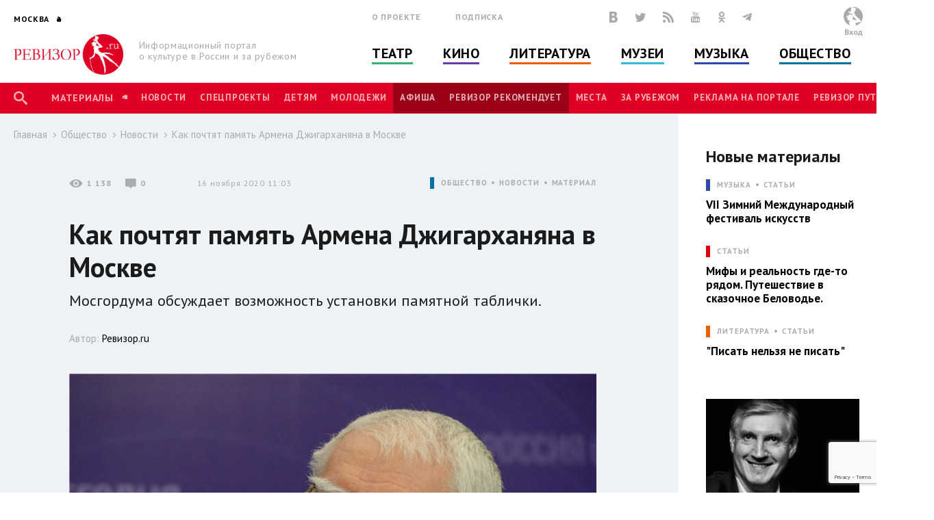

--- FILE ---
content_type: text/html; charset=utf-8
request_url: https://www.rewizor.ru/society/novosti/kak-pochtyat-pamyat-armena-djigarhanyana-v-moskve/
body_size: 149478
content:


<!DOCTYPE html>
<html lang="ru">
<head><meta charset="UTF-8" /><meta name="viewport" content="width=device-width, user-scalable=no, initial-scale=1.0, maximum-scale=1.0, minimum-scale=1.0" /><meta http-equiv="X-UA-Compatible" content="ie=edge" /><link rel="shortcut icon" href="/images/favicon.ico" /><title>
	Как почтят память Армена Джигарханяна в Москве - Новости - Общество - РЕВИЗОР.РУ
</title>

    

    
    <meta name="title" content="Новости - Как почтят память Армена Джигарханяна в Москве"/>
    <meta property="og:title" content="Новости - Как почтят память Армена Джигарханяна в Москве" />
    <meta property="og:site_name" content="РЕВИЗОР.РУ"/>
    <meta property="og:url" content="http://www.rewizor.ru/society/novosti/kak-pochtyat-pamyat-armena-djigarhanyana-v-moskve/"/>
    
    <link rel="image_src" href="http://www.rewizor.ru/files/203828wkbd.jpg"/>
    <meta property="og:image" content="http://www.rewizor.ru/files/203828wkbd.jpg" />
    
    <meta property="og:description" content="Мосгордума обсуждает возможность установки памятной таблички." />
    <meta name="description" content="Мосгордума обсуждает возможность установки памятной таблички." />
    


    <link href="https://fonts.googleapis.com/css?family=PT+Sans:400,700&amp;subset=cyrillic,cyrillic-ext" rel="stylesheet">
    <link rel="stylesheet" href="/redesign-2018/assets/libs/bootstrap-4.0.0/css/bootstrap-reboot.min.css">
    <link rel="stylesheet" href="/redesign-2018/assets/libs/bootstrap-4.0.0/css/bootstrap-grid.min.css">
    <link rel="stylesheet" href="/redesign-2018/assets/libs/bootstrap-4.0.0/css/bootstrap.min.css">
    <link rel="stylesheet" href="/redesign-2018/assets/libs/fancybox-master/dist/jquery.fancybox.min.css">
    <link rel="stylesheet" href="/redesign-2018/assets/libs/selectize.js/dist/css/selectize.css">
    <link rel="stylesheet" href="/redesign-2018/assets/libs/slick-1.8.1/slick/slick.css">
    <link rel="stylesheet" href="/redesign-2018/assets/libs/slick-1.8.1/slick/slick-theme.css">
    <link rel="stylesheet" href="https://maxcdn.bootstrapcdn.com/font-awesome/latest/css/font-awesome.min.css">
    <link rel="stylesheet" href="/redesign-2018/assets/libs/daterangepicker/daterangepicker.css">
    <link rel="stylesheet" href="/redesign-2018/assets/libs/chosen/chosen.css">
    <link rel="stylesheet" href="/redesign-2018/assets/libs/css-stars.css">
    <link rel="stylesheet" href="/redesign-2018/assets/css/fonts.css">
    <link rel="stylesheet" href="/redesign-2018/assets/css/base.css?update=19">
	<link rel="stylesheet" href="/redesign-2018/assets/css/styles.css?update=19">
    
    <link rel="apple-touch-icon" sizes="180x180" href="/favicons/apple-touch-icon.png">
    <link rel="icon" type="image/png" sizes="32x32" href="/favicons/favicon-32x32.png">
    <link rel="icon" type="image/png" sizes="16x16" href="/favicons/favicon-16x16.png">
    <link rel="manifest" href="/favicons/site.webmanifest">
    <link rel="mask-icon" href="/favicons/safari-pinned-tab.svg" color="#df0024">
    <meta name="msapplication-TileColor" content="#ffffff">
    <meta name="msapplication-TileImage" content="/favicons/mstile-144x144.png">
    <meta name="theme-color" content="#ffffff">

    <script
        src="https://code.jquery.com/jquery-3.3.1.min.js"
        integrity="sha256-FgpCb/KJQlLNfOu91ta32o/NMZxltwRo8QtmkMRdAu8="
        crossorigin="anonymous"></script>
    
    


</head>
<body>

    <script>

        (function(i,s,o,g,r,a,m){i['GoogleAnalyticsObject']=r;i[r]=i[r]||function(){
                (i[r].q=i[r].q||[]).push(arguments)},i[r].l=1*new Date();a=s.createElement(o),
                m=s.getElementsByTagName(o)[0];a.async=1;a.src=g;m.parentNode.insertBefore(a,m)
        })(window,document,'script','//www.google-analytics.com/analytics.js','ga');

        ga('create', 'UA-12495600-8', 'auto');
        ga('send', 'pageview');

    </script>
    <!-- Yandex.Metrika counter -->
    <script type="text/javascript">
        (function (d, w, c) {
            (w[c] = w[c] || []).push(function() {
                try {
                    w.yaCounter34585510 = new Ya.Metrika({
                        id:34585510,
                        clickmap:true,
                        trackLinks:true,
                        accurateTrackBounce:true,
                        webvisor:true
                    });
                } catch(e) { }
            });

            var n = d.getElementsByTagName("script")[0],
                s = d.createElement("script"),
                f = function () { n.parentNode.insertBefore(s, n); };
            s.type = "text/javascript";
            s.async = true;
            s.src = "https://mc.yandex.ru/metrika/watch.js";

            if (w.opera == "[object Opera]") {
                d.addEventListener("DOMContentLoaded", f, false);
            } else { f(); }
        })(document, window, "yandex_metrika_callbacks");
    </script>
    <noscript><div><img src="https://mc.yandex.ru/watch/34585510" style="position:absolute; left:-9999px;" alt="" /></div></noscript>
    <!-- /Yandex.Metrika counter -->


    <div class="overlay"></div>
    <div class="overlay-news"></div>

<svg class="svg-library" >
    <symbol id="border" viewBox="0 0 28 28">
        <circle cx="14" cy="14" r="12"></circle>
    </symbol>
    <symbol id="large-dot" viewBox="0 0 28 28">
        <circle cx="14" cy="14" r="7"></circle>
    </symbol>
    <symbol id="small-dot" viewBox="0 0 28 28">
        <circle cx="14" cy="14" r="4"></circle>
    </symbol>
</svg>


    
    <div data-id="node179670" class="counterView"></div>
    

<script type="text/javascript">
    var JsSeparator = '|';
</script>
<script type="text/javascript" src="/redesign-2018/assets/libs/jquery.barrating.min.js"></script>
<script type="text/javascript" src="/redesign-2018/js/public.js?update=19"></script>

<form method="post" action="/society/novosti/kak-pochtyat-pamyat-armena-djigarhanyana-v-moskve/" id="MainForm">
<div class="aspNetHidden">
<input type="hidden" name="__EVENTTARGET" id="__EVENTTARGET" value="" />
<input type="hidden" name="__EVENTARGUMENT" id="__EVENTARGUMENT" value="" />
<input type="hidden" name="__VIEWSTATE" id="__VIEWSTATE" value="6ns+i8ks68V1Enjvu/VHGpYui1CX/6mjjDfR5YYTFQvXBndNopfmyc5n3sXtAZ+imi5ROnSAE/erLDwPvrjntXlgGEyaIkCAsTdC2wXqgvF8TYugv5u/bnmg7hO5Gd0KeURmBUkNKO/K5p+AvyoGcsaqyG6IYE7c9UkV9nll+rkD9WRZXaVs3cmvLNu3BkNmF8tl6sfOz3qbJHtnTBkr/Dy7Ms9iYTHqQCa60hf4S/oK/rVHLAhlbCSCXSPsJU2c77WRyxgVnRr1DOXGep0Jg8hcanCvB128zmkL2SSTUF6ChzuPifP/ETQNbAXpaw59e0IFbvCBXYlQj+Usnp9M/JndftweI6D9mMl1LE9xERZHvPVU3Kb2yCfLShT/2iYteIgCxP2XN6MG7+uKfx+ptjAbI7UTfT/zVBHJpBrPc6vpg8pe6AwSz+LKNvr/[base64]/2HZnt1/DpWx23fHP+wOhjOGDuhS9Ukvfo/jSwV8H1uvj83yadNccuE9oN7+ukZcjtOcBvQKLi6Oc+/zFZSqbUZQXRaSUyoI8QVfmKHxq6ZRMM5HXK0iAB1oTPTRwEl4zBV/t7XmMgkT+rOErmz4xh2GOozSleL1m4xmlmT6HIOM0IGAn0N+uQnxEbvCWcdRPKfoN3J6Qed6/59wo4B6F4SqpALg9A09a9OW7DQqtFTfGS7dvs2/ZN7DBa3DFDj1qWdh6aCCQL+91dy2mwelwS1TqFLcVOiT7kGdSOh178KeJYzZfd3OMuaq/1dsvpSucMlsaT+GaRMmc0sGfKpEsyrzp7etG8eXoJQ7WI2gWRgVpvcFDpT+NppobjJsdx1g5CcQjP6wGjWDdXoUIuGkJtW4RO9nvRQb4vBWMmp+Kk/uV1VsEyWdjKfV9zAtu1c/6QHU9RsD6eYfTXBI1XL2g992oa0Rkba4H4GQzyOzU79bp67ci9y4ZvJsXYC9kETM6t0qMFY+iuNrr3VUBPatW7KDs0Oo2EPAlvjWbcPwa+sx9cOiUtGHIFaKENwP0+uKagh/KwKOfzXFx8zzpwyLPmq2gAd91ShixjW5sH2j5RkxTpRPkEvXRuJq2tlDrWQHgMCKDI4xj/yameM79K+DGsFQfUhdvJ8pXKXaFYSSC6aJ0K7SyJ3E3oqiEObKNLm0InXfeBViT81CJ868QanTJckmzsGKlVTOx6Hp4foC3Vm9kcsF+DvBb7Kg67+2gnP6ynFcrVrGye7ecSKJJHXr0wI1W8Q+Qq3G88Xpno8FcIwJnUXVQ9EQFXcU8vUBoZEHQQb/9q2G4Nu7t+zBrUyFJXyTQDvLk9SEOw/NXvGYnrAt7+S/jtDLIDZqFKpN7hjmfM1ldEw3OcOTuQjfo09Xqyd/mHoZHSaIRZA2eLMNBtqP2Scwp6FAHGksujZeUIMOlSGy+YcCpC0iSxHJ+4++ilCyT8RZgZHiicFuryt2AUcU+BbGIzVEg8bGpIQbqP33XbZIqzGOdZsyGMPw9ylRT4+a0Z45qAelSqU39kKs=" />
</div>

<script type="text/javascript">
//<![CDATA[
var theForm = document.forms['MainForm'];
if (!theForm) {
    theForm = document.MainForm;
}
function __doPostBack(eventTarget, eventArgument) {
    if (!theForm.onsubmit || (theForm.onsubmit() != false)) {
        theForm.__EVENTTARGET.value = eventTarget;
        theForm.__EVENTARGUMENT.value = eventArgument;
        theForm.submit();
    }
}
//]]>
</script>


<script src="/WebResource.axd?d=pynGkmcFUV13He1Qd6_TZAONgjFRt8JGprZXm1WQylLS6zGekn0jSsMh0ROpiBo-qmHjKAuF38mBWiAuzI7RaA2&amp;t=637814768020000000" type="text/javascript"></script>


<script src="/ScriptResource.axd?d=YwIWjFFwLwkCveI-hW2HRfCx64UJkvlhOcrBNPsfSeyBkWojT0cyC5AMxgYtbVt6sZsffxj4g0PSpo6kVxJDikon7DV0dcftCrPuF7bT5xmDO5ZDb-5W0Tp6LcGt74LD8U93SuYfa-T8iBU44B1d5dpM1lgLwm09lpSZ8UzwbCw1&amp;t=49337fe8" type="text/javascript"></script>
<script src="/ScriptResource.axd?d=scFuUBr0cSVF2UA-9ycrEoycCngXDTVgS0d4zRLTV2ZOnDmOiLSHeEVrkkI8MF2RXz4kdfMC3V15bc4OM_RXN5HCIRpH1ZjC_-kwWfh0w0wDgIXeTGaiq1QPDTQnv-HElCjnpsdRdzF1HU0c-3oQS9fCI283ZHzNEyv813iMtow1&amp;t=49337fe8" type="text/javascript"></script>
<div class="aspNetHidden">

	<input type="hidden" name="__VIEWSTATEGENERATOR" id="__VIEWSTATEGENERATOR" value="EFB1EE3D" />
	<input type="hidden" name="__EVENTVALIDATION" id="__EVENTVALIDATION" value="ysGd6F38bqquT92TTUdMHfOb/3OnGgdO/L/QrOXBtAm6axkrAvJ9sec2kaJOH+3zkk9Ygh6dbWc4Hy9Sv5NXZKNzmaF7qoXVtsj5fxQJwqbWwpz5JWFxZWJgnnmJ0y3GbgQqbdtjNLqBzvhL8T0crNiuRl6Js2M1joP672RLU5GzwmjrgiSfhG/3cc3l9MRGvd005tok+mX5Pqi7Nl+7KIU6Or8kiz8rLiXGRxtyp4zXf6jT+Y4yzkuSdlCKtSoZdZ5krMeqWFkWwvF1jenxWuWKcURxG0Il2klRQadyJ5w0dvQ3P9CYo3JnHgAtEQKgKiN3/LWrPy3/srDPL8JZ1t9LgF1/+TjSlVOjGzmM5qM+E4k+44c6u3sELaxFIHmJ7SSuswOlzAgpo5Zz32X0SUYlxvFoj/jPvsr+OsZL6C5L+OeMdNoI6Z3XZBGSR2/wnZ1XN9NfxkZwLOK9VuKRjk1TUAi73lKXA1bvRc9ZGQKsAOPA6KBOR/YwQleUhOE2Y5FmRDc5cKG80gIuhe55SoKkJFav5REeM+r14rmccD6gGJkMUsKOh0H8FMFI2fr1Fjv2paXuXJ2U6bSh5oR8unrcmZujW7GeXVQi1G8XJBfGRSBhqmOYJIY69zpKnP3Ad/Tyz3LBsVWhkhuR7bEOm2SwdJRfghsk7exKb7h2Hxt0ntXbowOk32UqAnBIQuwatxzHitSFYL1WkWjjLAnKTm74AzX3gklnC0Fdqj1AxZKokt+U5feSnwGEE/1YAqRSzwk9VyPesbai6jk69LkNDA==" />
</div>
    <script type="text/javascript">
//<![CDATA[
Sys.WebForms.PageRequestManager._initialize('ctl00$ctl00$ctl00$Content$ScriptManager', 'MainForm', ['tctl00$ctl00$ctl00$Content$Content$ctl01$ctl00','Content_Content_ctl01_ctl00','tctl00$ctl00$ctl00$Content$Content$Comments$ctl00','Content_Content_Comments_ctl00','tctl00$ctl00$ctl00$Content$Content$Content$FirstCategoryNode$ctl03$ctl00','Content_Content_Content_FirstCategoryNode_ctl03_ctl00','tctl00$ctl00$ctl00$Content$Content$Content$FirstSectionNode$ctl03$ctl00','Content_Content_Content_FirstSectionNode_ctl03_ctl00','tctl00$ctl00$ctl00$Content$ctl00','Content_ctl00','tctl00$ctl00$ctl00$Content$Content$Content$CategoryNodeList$ctl00$ctl00$ctl01$ctl00','Content_Content_Content_CategoryNodeList_ctl00_0_ctl01_0_ctl00_0','tctl00$ctl00$ctl00$Content$Content$Content$CategoryNodeList$ctl01$ctl00$ctl01$ctl00','Content_Content_Content_CategoryNodeList_ctl00_1_ctl01_1_ctl00_1','tctl00$ctl00$ctl00$Content$Content$Content$CategoryNodeList$ctl02$ctl00$ctl01$ctl00','Content_Content_Content_CategoryNodeList_ctl00_2_ctl01_2_ctl00_2','tctl00$ctl00$ctl00$Content$Content$Content$CategoryNodeList$ctl03$ctl00$ctl01$ctl00','Content_Content_Content_CategoryNodeList_ctl00_3_ctl01_3_ctl00_3','tctl00$ctl00$ctl00$Content$Content$Content$CategoryNodeList$ctl04$ctl00$ctl01$ctl00','Content_Content_Content_CategoryNodeList_ctl00_4_ctl01_4_ctl00_4','tctl00$ctl00$ctl00$Content$Content$Content$CategoryNodeList$ctl05$ctl00$ctl01$ctl00','Content_Content_Content_CategoryNodeList_ctl00_5_ctl01_5_ctl00_5','tctl00$ctl00$ctl00$Content$Content$Content$SectionNodeList$ctl00$ctl00$ctl01$ctl00','Content_Content_Content_SectionNodeList_ctl00_0_ctl01_0_ctl00_0','tctl00$ctl00$ctl00$Content$Content$Content$SectionNodeList$ctl01$ctl00$ctl01$ctl00','Content_Content_Content_SectionNodeList_ctl00_1_ctl01_1_ctl00_1','tctl00$ctl00$ctl00$Content$Content$Content$SectionNodeList$ctl02$ctl00$ctl01$ctl00','Content_Content_Content_SectionNodeList_ctl00_2_ctl01_2_ctl00_2','tctl00$ctl00$ctl00$Content$Content$Content$SectionNodeList$ctl03$ctl00$ctl01$ctl00','Content_Content_Content_SectionNodeList_ctl00_3_ctl01_3_ctl00_3','tctl00$ctl00$ctl00$Content$Content$Content$SectionNodeList$ctl04$ctl00$ctl01$ctl00','Content_Content_Content_SectionNodeList_ctl00_4_ctl01_4_ctl00_4','tctl00$ctl00$ctl00$Content$Content$Content$SectionNodeList$ctl05$ctl00$ctl01$ctl00','Content_Content_Content_SectionNodeList_ctl00_5_ctl01_5_ctl00_5','tctl00$ctl00$ctl00$Content$LastReviews$ctl00$ctl00$ctl00$ctl00','Content_LastReviews_ctl00_0_ctl00_0_ctl00_0','tctl00$ctl00$ctl00$Content$LastReviews$ctl01$ctl00$ctl00$ctl00','Content_LastReviews_ctl00_1_ctl00_1_ctl00_1','tctl00$ctl00$ctl00$Content$LastReviews$ctl02$ctl00$ctl00$ctl00','Content_LastReviews_ctl00_2_ctl00_2_ctl00_2','tctl00$ctl00$ctl00$Content$LastReviews$ctl03$ctl00$ctl00$ctl00','Content_LastReviews_ctl00_3_ctl00_3_ctl00_3'], ['ctl00$ctl00$ctl00$Content$Content$ctl01$LikeButton','Content_Content_ctl01_LikeButton','ctl00$ctl00$ctl00$Content$Content$Comments$SendButton','Content_Content_Comments_SendButton','ctl00$ctl00$ctl00$Content$Content$Content$FirstCategoryNode$ctl03$LikeButton','Content_Content_Content_FirstCategoryNode_ctl03_LikeButton','ctl00$ctl00$ctl00$Content$Content$Content$FirstSectionNode$ctl03$LikeButton','Content_Content_Content_FirstSectionNode_ctl03_LikeButton','ctl00$ctl00$ctl00$Content$SetRegionButton','Content_SetRegionButton','ctl00$ctl00$ctl00$Content$RegistrationButton','Content_RegistrationButton','ctl00$ctl00$ctl00$Content$SubscribeButton','Content_SubscribeButton','ctl00$ctl00$ctl00$Content$SearchButton','Content_SearchButton','ctl00$ctl00$ctl00$Content$LoginButton','Content_LoginButton','ctl00$ctl00$ctl00$Content$Content$Content$CategoryNodeList$ctl00$ctl00$ctl01$LikeButton','Content_Content_Content_CategoryNodeList_ctl00_0_ctl01_0_LikeButton_0','ctl00$ctl00$ctl00$Content$Content$Content$CategoryNodeList$ctl01$ctl00$ctl01$LikeButton','Content_Content_Content_CategoryNodeList_ctl00_1_ctl01_1_LikeButton_1','ctl00$ctl00$ctl00$Content$Content$Content$CategoryNodeList$ctl02$ctl00$ctl01$LikeButton','Content_Content_Content_CategoryNodeList_ctl00_2_ctl01_2_LikeButton_2','ctl00$ctl00$ctl00$Content$Content$Content$CategoryNodeList$ctl03$ctl00$ctl01$LikeButton','Content_Content_Content_CategoryNodeList_ctl00_3_ctl01_3_LikeButton_3','ctl00$ctl00$ctl00$Content$Content$Content$CategoryNodeList$ctl04$ctl00$ctl01$LikeButton','Content_Content_Content_CategoryNodeList_ctl00_4_ctl01_4_LikeButton_4','ctl00$ctl00$ctl00$Content$Content$Content$CategoryNodeList$ctl05$ctl00$ctl01$LikeButton','Content_Content_Content_CategoryNodeList_ctl00_5_ctl01_5_LikeButton_5','ctl00$ctl00$ctl00$Content$Content$Content$SectionNodeList$ctl00$ctl00$ctl01$LikeButton','Content_Content_Content_SectionNodeList_ctl00_0_ctl01_0_LikeButton_0','ctl00$ctl00$ctl00$Content$Content$Content$SectionNodeList$ctl01$ctl00$ctl01$LikeButton','Content_Content_Content_SectionNodeList_ctl00_1_ctl01_1_LikeButton_1','ctl00$ctl00$ctl00$Content$Content$Content$SectionNodeList$ctl02$ctl00$ctl01$LikeButton','Content_Content_Content_SectionNodeList_ctl00_2_ctl01_2_LikeButton_2','ctl00$ctl00$ctl00$Content$Content$Content$SectionNodeList$ctl03$ctl00$ctl01$LikeButton','Content_Content_Content_SectionNodeList_ctl00_3_ctl01_3_LikeButton_3','ctl00$ctl00$ctl00$Content$Content$Content$SectionNodeList$ctl04$ctl00$ctl01$LikeButton','Content_Content_Content_SectionNodeList_ctl00_4_ctl01_4_LikeButton_4','ctl00$ctl00$ctl00$Content$Content$Content$SectionNodeList$ctl05$ctl00$ctl01$LikeButton','Content_Content_Content_SectionNodeList_ctl00_5_ctl01_5_LikeButton_5','ctl00$ctl00$ctl00$Content$LastReviews$ctl00$ctl00$ctl00$LikeButton','Content_LastReviews_ctl00_0_ctl00_0_LikeButton_0','ctl00$ctl00$ctl00$Content$LastReviews$ctl01$ctl00$ctl00$LikeButton','Content_LastReviews_ctl00_1_ctl00_1_LikeButton_1','ctl00$ctl00$ctl00$Content$LastReviews$ctl02$ctl00$ctl00$LikeButton','Content_LastReviews_ctl00_2_ctl00_2_LikeButton_2','ctl00$ctl00$ctl00$Content$LastReviews$ctl03$ctl00$ctl00$LikeButton','Content_LastReviews_ctl00_3_ctl00_3_LikeButton_3'], [], 90, 'ctl00$ctl00$ctl00');
//]]>
</script>


    <header class="header">
        <div class="header-main">
            <div class="container">
                <div class="header-left">
					<div class="header-cities dropdown">
						<a class="dropdown-toggle city_list" data-toggle="dropdown" data-display="static" href="javascript:void(0)"><span class="header-city main-title--city">Москва</span></a>
						<div class="filter_city-list big_list cities_list dropdown-menu">
                            <div class="city-wrap">
                                <ul class="city-inner">
                                    <li data-button="#Content_SetRegionButton" data-mode="#Content_RegionId" data-value="4001">
                                        <a href="javascript:void(0)">Москва</a>
                                    </li>
                                    <li data-button="#Content_SetRegionButton" data-mode="#Content_RegionId" data-value="4002">
                                        <a href="javascript:void(0)">Санкт-Петербург</a>
                                    </li>
                                </ul>
                            </div>
							<div class="city-wrap">
                                <ul class="city-inner">
                                        <li class="city-item mt-3" data-city-letter="А" 
                                            data-button="#Content_SetRegionButton" data-mode="#Content_RegionId" data-value="4003">
                                            <a href="javascript:void(0)">Абакан</a>
                                        </li>
                                    
                                        <li class="city-item" 
                                            data-button="#Content_SetRegionButton" data-mode="#Content_RegionId" data-value="4008">
                                            <a href="javascript:void(0)">Архангельск</a>
                                        </li>
                                    
                                        <li class="city-item mt-3" data-city-letter="Б" 
                                            data-button="#Content_SetRegionButton" data-mode="#Content_RegionId" data-value="4012">
                                            <a href="javascript:void(0)">Барнаул</a>
                                        </li>
                                    
                                        <li class="city-item" 
                                            data-button="#Content_SetRegionButton" data-mode="#Content_RegionId" data-value="4014">
                                            <a href="javascript:void(0)">Белгород</a>
                                        </li>
                                    
                                        <li class="city-item" 
                                            data-button="#Content_SetRegionButton" data-mode="#Content_RegionId" data-value="4020">
                                            <a href="javascript:void(0)">Брянск</a>
                                        </li>
                                    
                                        <li class="city-item mt-3" data-city-letter="В" 
                                            data-button="#Content_SetRegionButton" data-mode="#Content_RegionId" data-value="4026">
                                            <a href="javascript:void(0)">Владивосток</a>
                                        </li>
                                    
                                        <li class="city-item" 
                                            data-button="#Content_SetRegionButton" data-mode="#Content_RegionId" data-value="4027">
                                            <a href="javascript:void(0)">Владимир</a>
                                        </li>
                                    
                                        <li class="city-item" 
                                            data-button="#Content_SetRegionButton" data-mode="#Content_RegionId" data-value="4028">
                                            <a href="javascript:void(0)">Волгоград</a>
                                        </li>
                                    
                                        <li class="city-item" 
                                            data-button="#Content_SetRegionButton" data-mode="#Content_RegionId" data-value="4031">
                                            <a href="javascript:void(0)">Воронеж</a>
                                        </li>
                                    
                                        <li class="city-item mt-3" data-city-letter="Е" 
                                            data-button="#Content_SetRegionButton" data-mode="#Content_RegionId" data-value="4043">
                                            <a href="javascript:void(0)">Екатеринбург</a>
                                        </li>
                                    
                                        <li class="city-item mt-3" data-city-letter="И" 
                                            data-button="#Content_SetRegionButton" data-mode="#Content_RegionId" data-value="4049">
                                            <a href="javascript:void(0)">Иваново</a>
                                        </li>
                                    
                                        <li class="city-item" 
                                            data-button="#Content_SetRegionButton" data-mode="#Content_RegionId" data-value="4051">
                                            <a href="javascript:void(0)">Ижевск</a>
                                        </li>
                                    
                                        <li class="city-item mt-3" data-city-letter="К" 
                                            data-button="#Content_SetRegionButton" data-mode="#Content_RegionId" data-value="4056">
                                            <a href="javascript:void(0)">Казань</a>
                                        </li>
                                    
                                        <li class="city-item" 
                                            data-button="#Content_SetRegionButton" data-mode="#Content_RegionId" data-value="4057">
                                            <a href="javascript:void(0)">Калининград</a>
                                        </li>
                                    
                                        <li class="city-item" 
                                            data-button="#Content_SetRegionButton" data-mode="#Content_RegionId" data-value="4058">
                                            <a href="javascript:void(0)">Калуга</a>
                                        </li>
                                    
                                        <li class="city-item" 
                                            data-button="#Content_SetRegionButton" data-mode="#Content_RegionId" data-value="4072">
                                            <a href="javascript:void(0)">Кострома</a>
                                        </li>
                                    
                                        <li class="city-item" 
                                            data-button="#Content_SetRegionButton" data-mode="#Content_RegionId" data-value="4074">
                                            <a href="javascript:void(0)">Краснодар</a>
                                        </li>
                                    
                                        <li class="city-item" 
                                            data-button="#Content_SetRegionButton" data-mode="#Content_RegionId" data-value="4076">
                                            <a href="javascript:void(0)">Красноярск</a>
                                        </li>
                                    
                                        <li class="city-item" 
                                            data-button="#Content_SetRegionButton" data-mode="#Content_RegionId" data-value="4080">
                                            <a href="javascript:void(0)">Курск</a>
                                        </li>
                                    
                                        <li class="city-item mt-3" data-city-letter="Л" 
                                            data-button="#Content_SetRegionButton" data-mode="#Content_RegionId" data-value="4083">
                                            <a href="javascript:void(0)">Липецк</a>
                                        </li>
                                    
                                        <li class="city-item mt-3" data-city-letter="Н" 
                                            data-button="#Content_SetRegionButton" data-mode="#Content_RegionId" data-value="4101">
                                            <a href="javascript:void(0)">Нижний Новгород</a>
                                        </li>
                                    
                                        <li class="city-item" 
                                            data-button="#Content_SetRegionButton" data-mode="#Content_RegionId" data-value="4105">
                                            <a href="javascript:void(0)">Новороссийск</a>
                                        </li>
                                    
                                        <li class="city-item" 
                                            data-button="#Content_SetRegionButton" data-mode="#Content_RegionId" data-value="4106">
                                            <a href="javascript:void(0)">Новосибирск</a>
                                        </li>
                                    
                                        <li class="city-item mt-3" data-city-letter="О" 
                                            data-button="#Content_SetRegionButton" data-mode="#Content_RegionId" data-value="4111">
                                            <a href="javascript:void(0)">Озерск</a>
                                        </li>
                                    
                                        <li class="city-item" 
                                            data-button="#Content_SetRegionButton" data-mode="#Content_RegionId" data-value="4114">
                                            <a href="javascript:void(0)">Омск</a>
                                        </li>
                                    
                                        <li class="city-item" 
                                            data-button="#Content_SetRegionButton" data-mode="#Content_RegionId" data-value="4115">
                                            <a href="javascript:void(0)">Орел</a>
                                        </li>
                                    
                                        <li class="city-item" 
                                            data-button="#Content_SetRegionButton" data-mode="#Content_RegionId" data-value="4116">
                                            <a href="javascript:void(0)">Оренбург</a>
                                        </li>
                                    
                                        <li class="city-item mt-3" data-city-letter="П" 
                                            data-button="#Content_SetRegionButton" data-mode="#Content_RegionId" data-value="4120">
                                            <a href="javascript:void(0)">Пенза</a>
                                        </li>
                                    
                                        <li class="city-item" 
                                            data-button="#Content_SetRegionButton" data-mode="#Content_RegionId" data-value="4121">
                                            <a href="javascript:void(0)">Пермь</a>
                                        </li>
                                    
                                        <li class="city-item mt-3" data-city-letter="Р" 
                                            data-button="#Content_SetRegionButton" data-mode="#Content_RegionId" data-value="4134">
                                            <a href="javascript:void(0)">Ростов-на-Дону</a>
                                        </li>
                                    
                                        <li class="city-item" 
                                            data-button="#Content_SetRegionButton" data-mode="#Content_RegionId" data-value="4137">
                                            <a href="javascript:void(0)">Рязань</a>
                                        </li>
                                    
                                        <li class="city-item mt-3" data-city-letter="С" 
                                            data-button="#Content_SetRegionButton" data-mode="#Content_RegionId" data-value="4138">
                                            <a href="javascript:void(0)">Самара</a>
                                        </li>
                                    
                                        <li class="city-item" 
                                            data-button="#Content_SetRegionButton" data-mode="#Content_RegionId" data-value="4140">
                                            <a href="javascript:void(0)">Саратов</a>
                                        </li>
                                    
                                        <li class="city-item" 
                                            data-button="#Content_SetRegionButton" data-mode="#Content_RegionId" data-value="4141">
                                            <a href="javascript:void(0)">Севастополь</a>
                                        </li>
                                    
                                        <li class="city-item" 
                                            data-button="#Content_SetRegionButton" data-mode="#Content_RegionId" data-value="4145">
                                            <a href="javascript:void(0)">Симферополь</a>
                                        </li>
                                    
                                        <li class="city-item" 
                                            data-button="#Content_SetRegionButton" data-mode="#Content_RegionId" data-value="4146">
                                            <a href="javascript:void(0)">Смоленск</a>
                                        </li>
                                    
                                        <li class="city-item" 
                                            data-button="#Content_SetRegionButton" data-mode="#Content_RegionId" data-value="4150">
                                            <a href="javascript:void(0)">Сочи</a>
                                        </li>
                                    
                                        <li class="city-item mt-3" data-city-letter="Т" 
                                            data-button="#Content_SetRegionButton" data-mode="#Content_RegionId" data-value="4160">
                                            <a href="javascript:void(0)">Тамбов</a>
                                        </li>
                                    
                                        <li class="city-item" 
                                            data-button="#Content_SetRegionButton" data-mode="#Content_RegionId" data-value="4161">
                                            <a href="javascript:void(0)">Тверь</a>
                                        </li>
                                    
                                        <li class="city-item" 
                                            data-button="#Content_SetRegionButton" data-mode="#Content_RegionId" data-value="4163">
                                            <a href="javascript:void(0)">Тольятти</a>
                                        </li>
                                    
                                        <li class="city-item" 
                                            data-button="#Content_SetRegionButton" data-mode="#Content_RegionId" data-value="4164">
                                            <a href="javascript:void(0)">Томск</a>
                                        </li>
                                    
                                        <li class="city-item" 
                                            data-button="#Content_SetRegionButton" data-mode="#Content_RegionId" data-value="4166">
                                            <a href="javascript:void(0)">Тула</a>
                                        </li>
                                    
                                        <li class="city-item" 
                                            data-button="#Content_SetRegionButton" data-mode="#Content_RegionId" data-value="4167">
                                            <a href="javascript:void(0)">Тюмень</a>
                                        </li>
                                    
                                        <li class="city-item mt-3" data-city-letter="У" 
                                            data-button="#Content_SetRegionButton" data-mode="#Content_RegionId" data-value="4169">
                                            <a href="javascript:void(0)">Улан-Удэ</a>
                                        </li>
                                    
                                        <li class="city-item" 
                                            data-button="#Content_SetRegionButton" data-mode="#Content_RegionId" data-value="4170">
                                            <a href="javascript:void(0)">Ульяновск</a>
                                        </li>
                                    
                                        <li class="city-item" 
                                            data-button="#Content_SetRegionButton" data-mode="#Content_RegionId" data-value="4171">
                                            <a href="javascript:void(0)">Уфа</a>
                                        </li>
                                    
                                        <li class="city-item mt-3" data-city-letter="Х" 
                                            data-button="#Content_SetRegionButton" data-mode="#Content_RegionId" data-value="4173">
                                            <a href="javascript:void(0)">Хабаровск</a>
                                        </li>
                                    
                                        <li class="city-item" 
                                            data-button="#Content_SetRegionButton" data-mode="#Content_RegionId" data-value="4190">
                                            <a href="javascript:void(0)">Ханты-Мансийск</a>
                                        </li>
                                    
                                        <li class="city-item mt-3" data-city-letter="Ч" 
                                            data-button="#Content_SetRegionButton" data-mode="#Content_RegionId" data-value="4176">
                                            <a href="javascript:void(0)">Челябинск</a>
                                        </li>
                                    
                                        <li class="city-item mt-3" data-city-letter="Я" 
                                            data-button="#Content_SetRegionButton" data-mode="#Content_RegionId" data-value="4188">
                                            <a href="javascript:void(0)">Ялта</a>
                                        </li>
                                    
                                        <li class="city-item" 
                                            data-button="#Content_SetRegionButton" data-mode="#Content_RegionId" data-value="4189">
                                            <a href="javascript:void(0)">Ярославль</a>
                                        </li>
                                    </ul>
							</div>
						</div>
					</div>
                    <div class="header-logo">
                        <a href="/" title="РЕВИЗОР.РУ">
							<img src="/redesign-2018/assets/images/logo.png">
						</a>
                        <p class="header-logo__text">Информационный портал о&nbsp;культуре&nbsp;в&nbsp;России&nbsp;и&nbsp;за&nbsp;рубежом</p>
                    </div>
                </div>
                <div class="header-middle">
                    <div class="header-info">
                        <ul class="header-links">
                            <li class="header-links__item"><a href="/about/">О проекте</a></li>
                            <li class="header-links__item"><a href="#subscription">Подписка</a></li>
                        </ul>
                        <div class="header-social">

						    <a href="https://vk.com/rewizor_ru" class="header-social__item" target="_blank" rel="nofollow" title="ВКонтакте"><span class="icon-vkontakte-logo"></span></a>
						    <a href="https://twitter.com/rewizor_ru" class="header-social__item" target="_blank" rel="nofollow" title="Twitter"><span class="icon-twitter"></span></a>
						    <a href="/rss/" class="header-social__item" rel="nofollow" title="RSS"><span class="icon-rss"></span></a>
						    <a href="https://www.youtube.com/channel/UCgL1rLXxggGqNARH58E8SmA" class="header-social__item" rel="nofollow" target="_blank" title="YouTube"><span class="icon-youtube"></span></a>
						    <a href="https://ok.ru/rewizor.portal/statuses/" class="header-social__item"><span class="icon-odnoklassniki"></span></a>

                            <a href="https://t.me/re_wi_zor" class="header-social__item"><span class="icon-telegram"></span></a>
                        </div>
                    </div>
                    <ul class="header-categories"><li class="header-categories__item theatre"><a href="/theatre/">Театр</a></li><li class="header-categories__item cinema"><a href="/cinema/">Кино</a></li><li class="header-categories__item books"><a href="/literature/">Литература</a></li><li class="header-categories__item museum"><a href="/muzeums/">Музеи</a></li><li class="header-categories__item music"><a href="/music/">Музыка</a></li><li class="header-categories__item society"><a href="/society/">Общество</a></li></ul>
                </div>
                <div class="header-right no-user">
                    
					        <div id="authPanel" class="header-user pointer">
                                <div class="header-user__avatar--none">
							        <svg version="1.1" id="Слой_1" x="0px" y="0px" viewBox="0 0 500 500" style="enable-background:new 0 0 500 500;">
								        <style type="text/css">
									        .st0{fill-rule:evenodd;clip-rule:evenodd;fill:#FFFFFF;}
									        .st1{fill-rule:evenodd;clip-rule:evenodd;fill:#BBBDBF;}
									        .st2{fill-rule:evenodd;clip-rule:evenodd;fill:none;}
								        </style>
								        <g>
									        <g>
										        <circle class="st0" cx="250.2" cy="250.2" r="250.2"/>
										        <path class="st1" d="M250.2,0c138.1,0,250.2,112,250.2,250.2c0,112-73.6,206.8-175.1,238.7c-7.9-15.3-13.4-33-13.4-55.2v-10.5
												        c0-4.9,1.3-1.1,3-7.5c59.7,0,100.8-13.9,139.7-34.6c-6-25.8-52.1-73.5-71.9-88.9c-12.5-9.8-30.7-26.2-42-37.6
												        c-11-11.1-35-23.4-39.4-40.2h-4.5v3h-3l-3.4-21.2c3.6,0.5,4.2,1.7,9.4,1.7h4.5c2.9,0,2.7-0.5,4.5-1.5
												        c-1.2-1.7-12.8-13.9-14.7-15.4c-7.9-6-17.7-5.2-22.4-7.8c-3.7-2,11.1-36.7,14-42c4.7-8.6,44.1-73.3,44.1-74.6v-3
												        c0-9.1-43.2-26.4-53.1-31c-15-7-46.1-17-67.1-17c-3.4,0-12,58.1-13.2,65c-3.1,18.6-13.9,44.9-13.9,62.7c-8.4-0.7-17-5.6-25.1-7.9
												        c-7.5-2.1-20.4,0-30.2-1.5c-21.3-3.3,11.9,25.3,15.9,29.3c13.5,13.6,64.3,38.1,89,38.7c-1.9,3.8-7.5,16.4-7.5,21c0,2,2.3,7.5,3,9
												        c-18.7-4.3-17.8-6.9-30-15l1.7-5.9l-4.5,3.2c-3.3-2.3-16.5-7.7-21.2-7.7h-6c-23.3,0-52.1,26-52.6,49.6c-7.3,0-18-2.3-18-9
												        c0-11.3,7.1-12.3,9-19.5c-10.1-1.5-31.4,19.5-31.5,33v4.5c0,11.9,12.7,16.5,24,16.5h6c-2,8.6-7.5,16.3-7.5,27v3l1.7,27l7.9,8.5
												        l0.3-1.5l7.5-7.5c0.6,16.4,8.4,13.6,15.4,21.9c4,4.8,6.2,3.4,13.7,4.3c7.1,0.8,8.4,5.9,10.6,5.9c6.2,0,12.9-10.1,18-13.5
												        l-17.6,37l1.4,1.3l17.5-5.9c-4.4,7.6-23.1,17.2-35.8,17.2c4.7,20.1,18.2,49.3,19.6,70.6l1.1,16.2C65.6,446.3,0,355.8,0,250.2
												        C0,112,112,0,250.2,0 M248.8,248.9v6c0,24.2-11.6,32.6-16.7,50.6l10.6-2.6c-0.8,9.2-6,14.6-6,24v10.5c0,5.5,1.8,5.3,3.7,11.4
												        l23.3-18.9c33.7,17.8,39,23.4,85.6,19.5c-3.1-4.7-35.3-33.1-43.2-41c-14.4-14.4-29.7-27.7-39.2-45.8l5-6l-26.3-16.9
												        C247.3,242.8,248.8,244.3,248.8,248.9z"/>
									        </g>
									        <circle class="st2" cx="250.2" cy="250.2" r="250.2"/>
								        </g>
							        </svg>
						        </div>
					        </div>
					        <a href="javascript:void(0)" class="header-logout" onclick="$('#authPanel').click()">Вход</a>
                        
                </div>
            </div>
        </div>
		<div class="menu-dropdown">
			<div class="dropdown-inner">
				<div class="menu__head">
                    
                        <div class="no-user" onclick="showSuccess();return false;" >
						<a href="#" class="header-user">
							<div class="header-user__avatar--none">
								<svg version="1.1" id="Слой_2" x="0px" y="0px" viewBox="0 0 500 500" style="enable-background:new 0 0 500 500;">
									<style type="text/css">
										.st0{fill-rule:evenodd;clip-rule:evenodd;fill:#FFFFFF;}
										.st1{fill-rule:evenodd;clip-rule:evenodd;fill:#BBBDBF;}
										.st2{fill-rule:evenodd;clip-rule:evenodd;fill:none;}
									</style>
									<g>
										<g>
											<circle class="st0" cx="250.2" cy="250.2" r="250.2"/>
											<path class="st1" d="M250.2,0c138.1,0,250.2,112,250.2,250.2c0,112-73.6,206.8-175.1,238.7c-7.9-15.3-13.4-33-13.4-55.2v-10.5
												c0-4.9,1.3-1.1,3-7.5c59.7,0,100.8-13.9,139.7-34.6c-6-25.8-52.1-73.5-71.9-88.9c-12.5-9.8-30.7-26.2-42-37.6
												c-11-11.1-35-23.4-39.4-40.2h-4.5v3h-3l-3.4-21.2c3.6,0.5,4.2,1.7,9.4,1.7h4.5c2.9,0,2.7-0.5,4.5-1.5
												c-1.2-1.7-12.8-13.9-14.7-15.4c-7.9-6-17.7-5.2-22.4-7.8c-3.7-2,11.1-36.7,14-42c4.7-8.6,44.1-73.3,44.1-74.6v-3
												c0-9.1-43.2-26.4-53.1-31c-15-7-46.1-17-67.1-17c-3.4,0-12,58.1-13.2,65c-3.1,18.6-13.9,44.9-13.9,62.7c-8.4-0.7-17-5.6-25.1-7.9
												c-7.5-2.1-20.4,0-30.2-1.5c-21.3-3.3,11.9,25.3,15.9,29.3c13.5,13.6,64.3,38.1,89,38.7c-1.9,3.8-7.5,16.4-7.5,21c0,2,2.3,7.5,3,9
												c-18.7-4.3-17.8-6.9-30-15l1.7-5.9l-4.5,3.2c-3.3-2.3-16.5-7.7-21.2-7.7h-6c-23.3,0-52.1,26-52.6,49.6c-7.3,0-18-2.3-18-9
												c0-11.3,7.1-12.3,9-19.5c-10.1-1.5-31.4,19.5-31.5,33v4.5c0,11.9,12.7,16.5,24,16.5h6c-2,8.6-7.5,16.3-7.5,27v3l1.7,27l7.9,8.5
												l0.3-1.5l7.5-7.5c0.6,16.4,8.4,13.6,15.4,21.9c4,4.8,6.2,3.4,13.7,4.3c7.1,0.8,8.4,5.9,10.6,5.9c6.2,0,12.9-10.1,18-13.5
												l-17.6,37l1.4,1.3l17.5-5.9c-4.4,7.6-23.1,17.2-35.8,17.2c4.7,20.1,18.2,49.3,19.6,70.6l1.1,16.2C65.6,446.3,0,355.8,0,250.2
												C0,112,112,0,250.2,0 M248.8,248.9v6c0,24.2-11.6,32.6-16.7,50.6l10.6-2.6c-0.8,9.2-6,14.6-6,24v10.5c0,5.5,1.8,5.3,3.7,11.4
												l23.3-18.9c33.7,17.8,39,23.4,85.6,19.5c-3.1-4.7-35.3-33.1-43.2-41c-14.4-14.4-29.7-27.7-39.2-45.8l5-6l-26.3-16.9
												C247.3,242.8,248.8,244.3,248.8,248.9z"/>
										</g>
										<circle class="st2" cx="250.2" cy="250.2" r="250.2"/>
									</g>
								</svg>
							</div>
						</a>
                        <a href="/login/">Вход</a>
					</div>
                    
					<span class="icon-close-menu"></span>
				</div>
				<div class="menu__wrap">
					<div class="header-cities dropdown">
						<a class="dropdown-toggle city_list" data-toggle="dropdown" data-display="static" href="javascript:void(0)"><span class="header-city">Москва</span></a>
						<div class="filter_city-list big_list cities_list dropdown-menu">
                            <div class="city-wrap">
                                <ul class="city-inner">
                                    <li data-button="#Content_SetRegionButton" data-mode="#Content_RegionId" data-value="4001">
                                        <a href="javascript:void(0)">Москва</a>
                                    </li>
                                    <li data-button="#Content_SetRegionButton" data-mode="#Content_RegionId" data-value="4002">
                                        <a href="javascript:void(0)">Санкт-Петербург</a>
                                    </li>
                                </ul>
                            </div>
							<div class="city-wrap">
                                <ul class="city-inner">
                                        <li class="city-item mt-3" data-city-letter="А" 
                                            data-button="#Content_SetRegionButton" data-mode="#Content_RegionId" data-value="4003">
                                            <a href="javascript:void(0)">АБАКАН</a>
                                        </li>        
                                    
                                        <li class="city-item" 
                                            data-button="#Content_SetRegionButton" data-mode="#Content_RegionId" data-value="4008">
                                            <a href="javascript:void(0)">АРХАНГЕЛЬСК</a>
                                        </li>        
                                    
                                        <li class="city-item mt-3" data-city-letter="Б" 
                                            data-button="#Content_SetRegionButton" data-mode="#Content_RegionId" data-value="4012">
                                            <a href="javascript:void(0)">БАРНАУЛ</a>
                                        </li>        
                                    
                                        <li class="city-item" 
                                            data-button="#Content_SetRegionButton" data-mode="#Content_RegionId" data-value="4014">
                                            <a href="javascript:void(0)">БЕЛГОРОД</a>
                                        </li>        
                                    
                                        <li class="city-item" 
                                            data-button="#Content_SetRegionButton" data-mode="#Content_RegionId" data-value="4020">
                                            <a href="javascript:void(0)">БРЯНСК</a>
                                        </li>        
                                    
                                        <li class="city-item mt-3" data-city-letter="В" 
                                            data-button="#Content_SetRegionButton" data-mode="#Content_RegionId" data-value="4026">
                                            <a href="javascript:void(0)">ВЛАДИВОСТОК</a>
                                        </li>        
                                    
                                        <li class="city-item" 
                                            data-button="#Content_SetRegionButton" data-mode="#Content_RegionId" data-value="4027">
                                            <a href="javascript:void(0)">ВЛАДИМИР</a>
                                        </li>        
                                    
                                        <li class="city-item" 
                                            data-button="#Content_SetRegionButton" data-mode="#Content_RegionId" data-value="4028">
                                            <a href="javascript:void(0)">ВОЛГОГРАД</a>
                                        </li>        
                                    
                                        <li class="city-item" 
                                            data-button="#Content_SetRegionButton" data-mode="#Content_RegionId" data-value="4031">
                                            <a href="javascript:void(0)">ВОРОНЕЖ</a>
                                        </li>        
                                    
                                        <li class="city-item mt-3" data-city-letter="Е" 
                                            data-button="#Content_SetRegionButton" data-mode="#Content_RegionId" data-value="4043">
                                            <a href="javascript:void(0)">ЕКАТЕРИНБУРГ</a>
                                        </li>        
                                    
                                        <li class="city-item mt-3" data-city-letter="И" 
                                            data-button="#Content_SetRegionButton" data-mode="#Content_RegionId" data-value="4049">
                                            <a href="javascript:void(0)">ИВАНОВО</a>
                                        </li>        
                                    
                                        <li class="city-item" 
                                            data-button="#Content_SetRegionButton" data-mode="#Content_RegionId" data-value="4051">
                                            <a href="javascript:void(0)">ИЖЕВСК</a>
                                        </li>        
                                    
                                        <li class="city-item mt-3" data-city-letter="К" 
                                            data-button="#Content_SetRegionButton" data-mode="#Content_RegionId" data-value="4056">
                                            <a href="javascript:void(0)">КАЗАНЬ</a>
                                        </li>        
                                    
                                        <li class="city-item" 
                                            data-button="#Content_SetRegionButton" data-mode="#Content_RegionId" data-value="4057">
                                            <a href="javascript:void(0)">КАЛИНИНГРАД</a>
                                        </li>        
                                    
                                        <li class="city-item" 
                                            data-button="#Content_SetRegionButton" data-mode="#Content_RegionId" data-value="4058">
                                            <a href="javascript:void(0)">КАЛУГА</a>
                                        </li>        
                                    
                                        <li class="city-item" 
                                            data-button="#Content_SetRegionButton" data-mode="#Content_RegionId" data-value="4072">
                                            <a href="javascript:void(0)">КОСТРОМА</a>
                                        </li>        
                                    
                                        <li class="city-item" 
                                            data-button="#Content_SetRegionButton" data-mode="#Content_RegionId" data-value="4074">
                                            <a href="javascript:void(0)">КРАСНОДАР</a>
                                        </li>        
                                    
                                        <li class="city-item" 
                                            data-button="#Content_SetRegionButton" data-mode="#Content_RegionId" data-value="4076">
                                            <a href="javascript:void(0)">КРАСНОЯРСК</a>
                                        </li>        
                                    
                                        <li class="city-item" 
                                            data-button="#Content_SetRegionButton" data-mode="#Content_RegionId" data-value="4080">
                                            <a href="javascript:void(0)">КУРСК</a>
                                        </li>        
                                    
                                        <li class="city-item mt-3" data-city-letter="Л" 
                                            data-button="#Content_SetRegionButton" data-mode="#Content_RegionId" data-value="4083">
                                            <a href="javascript:void(0)">ЛИПЕЦК</a>
                                        </li>        
                                    
                                        <li class="city-item mt-3" data-city-letter="Н" 
                                            data-button="#Content_SetRegionButton" data-mode="#Content_RegionId" data-value="4101">
                                            <a href="javascript:void(0)">НИЖНИЙ НОВГОРОД</a>
                                        </li>        
                                    
                                        <li class="city-item" 
                                            data-button="#Content_SetRegionButton" data-mode="#Content_RegionId" data-value="4105">
                                            <a href="javascript:void(0)">НОВОРОССИЙСК</a>
                                        </li>        
                                    
                                        <li class="city-item" 
                                            data-button="#Content_SetRegionButton" data-mode="#Content_RegionId" data-value="4106">
                                            <a href="javascript:void(0)">НОВОСИБИРСК</a>
                                        </li>        
                                    
                                        <li class="city-item mt-3" data-city-letter="О" 
                                            data-button="#Content_SetRegionButton" data-mode="#Content_RegionId" data-value="4111">
                                            <a href="javascript:void(0)">ОЗЕРСК</a>
                                        </li>        
                                    
                                        <li class="city-item" 
                                            data-button="#Content_SetRegionButton" data-mode="#Content_RegionId" data-value="4114">
                                            <a href="javascript:void(0)">ОМСК</a>
                                        </li>        
                                    
                                        <li class="city-item" 
                                            data-button="#Content_SetRegionButton" data-mode="#Content_RegionId" data-value="4115">
                                            <a href="javascript:void(0)">ОРЕЛ</a>
                                        </li>        
                                    
                                        <li class="city-item" 
                                            data-button="#Content_SetRegionButton" data-mode="#Content_RegionId" data-value="4116">
                                            <a href="javascript:void(0)">ОРЕНБУРГ</a>
                                        </li>        
                                    
                                        <li class="city-item mt-3" data-city-letter="П" 
                                            data-button="#Content_SetRegionButton" data-mode="#Content_RegionId" data-value="4120">
                                            <a href="javascript:void(0)">ПЕНЗА</a>
                                        </li>        
                                    
                                        <li class="city-item" 
                                            data-button="#Content_SetRegionButton" data-mode="#Content_RegionId" data-value="4121">
                                            <a href="javascript:void(0)">ПЕРМЬ</a>
                                        </li>        
                                    
                                        <li class="city-item mt-3" data-city-letter="Р" 
                                            data-button="#Content_SetRegionButton" data-mode="#Content_RegionId" data-value="4134">
                                            <a href="javascript:void(0)">РОСТОВ-НА-ДОНУ</a>
                                        </li>        
                                    
                                        <li class="city-item" 
                                            data-button="#Content_SetRegionButton" data-mode="#Content_RegionId" data-value="4137">
                                            <a href="javascript:void(0)">РЯЗАНЬ</a>
                                        </li>        
                                    
                                        <li class="city-item mt-3" data-city-letter="С" 
                                            data-button="#Content_SetRegionButton" data-mode="#Content_RegionId" data-value="4138">
                                            <a href="javascript:void(0)">САМАРА</a>
                                        </li>        
                                    
                                        <li class="city-item" 
                                            data-button="#Content_SetRegionButton" data-mode="#Content_RegionId" data-value="4140">
                                            <a href="javascript:void(0)">САРАТОВ</a>
                                        </li>        
                                    
                                        <li class="city-item" 
                                            data-button="#Content_SetRegionButton" data-mode="#Content_RegionId" data-value="4141">
                                            <a href="javascript:void(0)">СЕВАСТОПОЛЬ</a>
                                        </li>        
                                    
                                        <li class="city-item" 
                                            data-button="#Content_SetRegionButton" data-mode="#Content_RegionId" data-value="4145">
                                            <a href="javascript:void(0)">СИМФЕРОПОЛЬ</a>
                                        </li>        
                                    
                                        <li class="city-item" 
                                            data-button="#Content_SetRegionButton" data-mode="#Content_RegionId" data-value="4146">
                                            <a href="javascript:void(0)">СМОЛЕНСК</a>
                                        </li>        
                                    
                                        <li class="city-item" 
                                            data-button="#Content_SetRegionButton" data-mode="#Content_RegionId" data-value="4150">
                                            <a href="javascript:void(0)">СОЧИ</a>
                                        </li>        
                                    
                                        <li class="city-item mt-3" data-city-letter="Т" 
                                            data-button="#Content_SetRegionButton" data-mode="#Content_RegionId" data-value="4160">
                                            <a href="javascript:void(0)">ТАМБОВ</a>
                                        </li>        
                                    
                                        <li class="city-item" 
                                            data-button="#Content_SetRegionButton" data-mode="#Content_RegionId" data-value="4161">
                                            <a href="javascript:void(0)">ТВЕРЬ</a>
                                        </li>        
                                    
                                        <li class="city-item" 
                                            data-button="#Content_SetRegionButton" data-mode="#Content_RegionId" data-value="4163">
                                            <a href="javascript:void(0)">ТОЛЬЯТТИ</a>
                                        </li>        
                                    
                                        <li class="city-item" 
                                            data-button="#Content_SetRegionButton" data-mode="#Content_RegionId" data-value="4164">
                                            <a href="javascript:void(0)">ТОМСК</a>
                                        </li>        
                                    
                                        <li class="city-item" 
                                            data-button="#Content_SetRegionButton" data-mode="#Content_RegionId" data-value="4166">
                                            <a href="javascript:void(0)">ТУЛА</a>
                                        </li>        
                                    
                                        <li class="city-item" 
                                            data-button="#Content_SetRegionButton" data-mode="#Content_RegionId" data-value="4167">
                                            <a href="javascript:void(0)">ТЮМЕНЬ</a>
                                        </li>        
                                    
                                        <li class="city-item mt-3" data-city-letter="У" 
                                            data-button="#Content_SetRegionButton" data-mode="#Content_RegionId" data-value="4169">
                                            <a href="javascript:void(0)">УЛАН-УДЭ</a>
                                        </li>        
                                    
                                        <li class="city-item" 
                                            data-button="#Content_SetRegionButton" data-mode="#Content_RegionId" data-value="4170">
                                            <a href="javascript:void(0)">УЛЬЯНОВСК</a>
                                        </li>        
                                    
                                        <li class="city-item" 
                                            data-button="#Content_SetRegionButton" data-mode="#Content_RegionId" data-value="4171">
                                            <a href="javascript:void(0)">УФА</a>
                                        </li>        
                                    
                                        <li class="city-item mt-3" data-city-letter="Х" 
                                            data-button="#Content_SetRegionButton" data-mode="#Content_RegionId" data-value="4173">
                                            <a href="javascript:void(0)">ХАБАРОВСК</a>
                                        </li>        
                                    
                                        <li class="city-item" 
                                            data-button="#Content_SetRegionButton" data-mode="#Content_RegionId" data-value="4190">
                                            <a href="javascript:void(0)">ХАНТЫ-МАНСИЙСК</a>
                                        </li>        
                                    
                                        <li class="city-item mt-3" data-city-letter="Ч" 
                                            data-button="#Content_SetRegionButton" data-mode="#Content_RegionId" data-value="4176">
                                            <a href="javascript:void(0)">ЧЕЛЯБИНСК</a>
                                        </li>        
                                    
                                        <li class="city-item mt-3" data-city-letter="Я" 
                                            data-button="#Content_SetRegionButton" data-mode="#Content_RegionId" data-value="4188">
                                            <a href="javascript:void(0)">ЯЛТА</a>
                                        </li>        
                                    
                                        <li class="city-item" 
                                            data-button="#Content_SetRegionButton" data-mode="#Content_RegionId" data-value="4189">
                                            <a href="javascript:void(0)">ЯРОСЛАВЛЬ</a>
                                        </li>        
                                    </ul>
							</div>
						</div>
					</div>
					<ul class="header-menu__list">
						<li class="header-menu__item"><a href="/events/">Афиша</a></li>
                        <li class="header-menu__item"><a href="/announcements/">Ревизор рекомендует</a></li>
                        <li class="header-menu__item line"><a href="/news/">Новости</a></li>
                        
                                <li class="header-menu__item menu-item-colored theatre"><a href="/theatre/">Театр</a></li>
                            
                                <li class="header-menu__item menu-item-colored cinema"><a href="/cinema/">Кино</a></li>
                            
                                <li class="header-menu__item menu-item-colored books"><a href="/literature/">Литература</a></li>
                            
                                <li class="header-menu__item menu-item-colored museum"><a href="/muzeums/">Музеи</a></li>
                            
                                <li class="header-menu__item menu-item-colored music"><a href="/music/">Музыка</a></li>
                            
                                <li class="header-menu__item menu-item-colored society"><a href="/society/">Общество</a></li>
                            
						<div class="header-cities dropdown menu-dropdown-inner line">
							<a class="dropdown-toggle menu_list-toggle" data-toggle="dropdown" data-display="static" href="javascript:void(0)"><span class="header-city">Статьи</span></a>
							<div class="menu_list dropdown-menu">
								<ul class="header-dropdown-list">
									<li><a href="/reviews/">Статьи</a></li>
									<li><a href="/interviews/">Интервью</a></li>
									<li><a href="/photos/">Фотосюжеты</a></li>
									<li><a href="/tv/">Ревизор TV</a></li>
									<li><a href="/views/">Обзоры</a></li>
                                    <li><a href="/quests/">Тесты</a></li>
									<li><a href="/blogs/">Блоги</a></li>
									<li class="line-before"><a href="/сulture-faces/">Культура в лицах</a></li>
								</ul>
							</div>
						</div>
						<li class="header-menu__item"><a href="/special-projects/">Спецпроекты</a></li>
						<li class="header-menu__item"><a href="/for-children/">Для детей</a></li>
						<li class="header-menu__item"><a href="/for-young-people/">О молодежи</a></li>
						<li class="header-menu__item line"><a href="/places/">Места</a></li>
						<li class="header-menu__item"><a href="/abroad/">За рубежом</a></li>
						<li class="header-menu__item"><a href="/festivals/">Фестивали</a></li>
						<li class="header-menu__item line"><a href="/literature/works/">Книги</a></li>
						<li class="header-menu__item menu-item-gr"><a href="/about/">О проекте</a></li>
						<li class="header-menu__item menu-item-gr"><a href="#subscription">Подписка</a></li>
					</ul>
					<div class="header-social">

						<a href="https://vk.com/rewizor_ru" class="header-social__item" target="_blank" rel="nofollow" title="ВКонтакте"><span class="icon-vkontakte-logo"></span></a>
						<a href="https://twitter.com/rewizor_ru" class="header-social__item" target="_blank" rel="nofollow" title="Twitter"><span class="icon-twitter"></span></a>
						<a href="/rss/" class="header-social__item" rel="nofollow" title="RSS"><span class="icon-rss"></span></a>
						<a href="https://www.youtube.com/channel/UCgL1rLXxggGqNARH58E8SmA" class="header-social__item" rel="nofollow" target="_blank" title="YouTube"><span class="icon-youtube"></span></a>
						<a href="https://ok.ru/rewizor.portal/statuses/" class="header-social__item" rel="nofollow" target="_blank" title="Одноклассники"><span class="icon-odnoklassniki"></span></a>

                        <a href="https://t.me/re_wi_zor" class="header-social__item"><span class="icon-telegram"></span></a>
					</div>
				</div>
			</div>
		</div>
        <div class="header-menu header-fixed">
			<a href="javascript:void(0)" class="header-menu__toggle"><span class="toggle-span"></span><span class="toggle-span-active"></span></a>
        	<div class="header-menu-string" id="header">
	            <div class="container">
					<div class="search-wrap">
						<a href="javascript:void(0)" class="header-menu-search search-toggle" data-selector="#header">
							<span class="icon-search"></span>
						</a>
						<div class="search-box">
							<input name="q" type="text" class="text search-input" placeholder="Поиск..." value="" data-action="main-search">
                            <i class="icon-close-search"></i>
						</div>
					</div>
					<div class="logo-mobile">
                        <a href="/" title="РЕВИЗОР.РУ">
							<img src="/redesign-2018/assets/images/logo-white.png">
						</a>
					</div>
                    
                            <ul class="header-menu__list">
						        <li class="header-menu__item"><a href="javascript:void(0)" class="header-menu__button"><span class="header-city">Материалы</span></a></li>
                        <li class="header-menu__item"><a href="/news/">Новости</a></li><li class="header-menu__item"><a href="/special-projects/">Спецпроекты</a></li><li class="header-menu__item item-mobile"><a href="/for-children/">Детям</a></li><li class="header-menu__item pd-r"><a href="/for-young-people/">Молодежи</a></li><li class="header-menu__item header-menu__item-colored pd-l"><a href="/events/">Афиша</a></li><li class="header-menu__item header-menu__item-colored pd-r"><a href="/announcements/">Ревизор рекомендует</a></li><li class="header-menu__item item-mobile pd-l"><a href="/places/">Места</a></li><li class="header-menu__item item-mobile"><a href="/abroad/">За рубежом</a></li><li class="header-menu__item item-mobile"><a href="/uslugi/">Реклама на портале</a></li><li class="header-menu__item"><a href="/special-projects/revizor-travel/">Ревизор Путешествия</a></li></ul>
				</div>
        	</div>
        	<div class="header-dropdown">
        		<div class="container header-dropdown__wrap">
                    <ul class="header-dropdown-list"><li><a href="/reviews/">Статьи</a></li><li><a href="/interviews/">Интервью</a></li><li><a href="/photos/">Фотосюжеты</a></li><li><a href="/tv/">Ревизор-TV</a></li><li><a href="/views/">Обзоры</a></li><li><a href="/quests/">Тесты</a></li><li><a href="/blogs/">Блоги</a></li><li><a href="/сulture-faces/">Культура в лицах</a></li></ul>
        			<div class="header-content">
        				<p class="header-content__label">Последние добавленные материалы</p>
        				<div class="header-content__wrap">
                            
                                    <div class="header-content-item">
                                        

<div class="news-item">
	<a class="inner_a" href="/music/reviews/vii-zimniy-mejdunarodnyy-festival-iskusstv/"></a>
    <div class="content-img__wrap">
	    <div class="content-img" style="background-image: url('/files/273881dolp.jpg')"></div>
        <div class="likes">
			<a href="javascript:void(0)" class="see"><span class="icon-eye"></span>1 229</a>
			<a href="javascript:void(0)" class="comment"><span class="icon-chat"></span>0</a>
            <div id="Content_LastReviews_ctl00_0_ctl00_0_ctl00_0">
	
        <a href="javascript:void(0)" onclick="$('#Content_LastReviews_ctl00_0_ctl00_0_LikeButton_0').click()" class="like"><span class="icon-like-button"></span>0</a>
    
</div>

<input type="submit" name="ctl00$ctl00$ctl00$Content$LastReviews$ctl00$ctl00$ctl00$LikeButton" value="" id="Content_LastReviews_ctl00_0_ctl00_0_LikeButton_0" style="display: none" />
		</div>
    </div>
	<div class="heading-block heading-block-sm heading-block-news heading-block--music">
        
		<a class="" href="/music/">МУЗЫКА</a>
        <span class="dot"></span>
        <a class="" href="/music/reviews/">Статьи</a>
        
	</div>
	<h5><span>VII Зимний Международный фестиваль искусств</span></h5>
	<div class="news-date">18 января 2026</div>
</div>
                                    </div>
                                
                                    <div class="header-content-item">
                                        

<div class="news-item">
	<a class="inner_a" href="/theatre/reviews/v-natsionalnom-tsentre-rossiya-otmetili-pervyy-v-nashey-strane-den-artista/"></a>
    <div class="content-img__wrap">
	    <div class="content-img" style="background-image: url('/files/273805uibw.jpg')"></div>
        <div class="likes">
			<a href="javascript:void(0)" class="see"><span class="icon-eye"></span>1 217</a>
			<a href="javascript:void(0)" class="comment"><span class="icon-chat"></span>0</a>
            <div id="Content_LastReviews_ctl00_1_ctl00_1_ctl00_1">
	
        <a href="javascript:void(0)" onclick="$('#Content_LastReviews_ctl00_1_ctl00_1_LikeButton_1').click()" class="like"><span class="icon-like-button"></span>0</a>
    
</div>

<input type="submit" name="ctl00$ctl00$ctl00$Content$LastReviews$ctl01$ctl00$ctl00$LikeButton" value="" id="Content_LastReviews_ctl00_1_ctl00_1_LikeButton_1" style="display: none" />
		</div>
    </div>
	<div class="heading-block heading-block-sm heading-block-news heading-block--theatre">
        
		<a class="" href="/theatre/">ТЕАТР</a>
        <span class="dot"></span>
        <a class="" href="/theatre/reviews/">Статьи</a>
        
	</div>
	<h5><span>В Национальном центре "Россия" отметили первый в нашей стране "День артиста"</span></h5>
	<div class="news-date">17 января 2026</div>
</div>
                                    </div>
                                
                                    <div class="header-content-item">
                                        

<div class="news-item">
	<a class="inner_a" href="/literature/reviews/istorik-gleb-targonskiy-prochitaet-v-sankt-peterburge-tsikl-lektsiy-skandaly-russkoy-literatury/"></a>
    <div class="content-img__wrap">
	    <div class="content-img" style="background-image: url('/files/2737557rbj.jpg')"></div>
        <div class="likes">
			<a href="javascript:void(0)" class="see"><span class="icon-eye"></span>1 143</a>
			<a href="javascript:void(0)" class="comment"><span class="icon-chat"></span>0</a>
            <div id="Content_LastReviews_ctl00_2_ctl00_2_ctl00_2">
	
        <a href="javascript:void(0)" onclick="$('#Content_LastReviews_ctl00_2_ctl00_2_LikeButton_2').click()" class="like"><span class="icon-like-button"></span>0</a>
    
</div>

<input type="submit" name="ctl00$ctl00$ctl00$Content$LastReviews$ctl02$ctl00$ctl00$LikeButton" value="" id="Content_LastReviews_ctl00_2_ctl00_2_LikeButton_2" style="display: none" />
		</div>
    </div>
	<div class="heading-block heading-block-sm heading-block-news heading-block--books">
        
		<a class="" href="/literature/">ЛИТЕРАТУРА</a>
        <span class="dot"></span>
        <a class="" href="/literature/reviews/">Статьи</a>
        
	</div>
	<h5><span>Историк Глеб Таргонский прочитает в Санкт-Петербурге цикл лекций "Скандалы русской литературы"</span></h5>
	<div class="news-date">16 января 2026</div>
</div>
                                    </div>
                                
                                    <div class="header-content-item item-mobile">
                                        

<div class="news-item">
	<a class="inner_a" href="/theatre/reviews/syn-svoego-ottsa/"></a>
    <div class="content-img__wrap">
	    <div class="content-img" style="background-image: url('/files/273749u69i.jpg')"></div>
        <div class="likes">
			<a href="javascript:void(0)" class="see"><span class="icon-eye"></span>684</a>
			<a href="javascript:void(0)" class="comment"><span class="icon-chat"></span>0</a>
            <div id="Content_LastReviews_ctl00_3_ctl00_3_ctl00_3">
	
        <a href="javascript:void(0)" onclick="$('#Content_LastReviews_ctl00_3_ctl00_3_LikeButton_3').click()" class="like"><span class="icon-like-button"></span>0</a>
    
</div>

<input type="submit" name="ctl00$ctl00$ctl00$Content$LastReviews$ctl03$ctl00$ctl00$LikeButton" value="" id="Content_LastReviews_ctl00_3_ctl00_3_LikeButton_3" style="display: none" />
		</div>
    </div>
	<div class="heading-block heading-block-sm heading-block-news heading-block--theatre">
        
		<a class="" href="/theatre/">ТЕАТР</a>
        <span class="dot"></span>
        <a class="" href="/theatre/reviews/">Статьи</a>
        
	</div>
	<h5><span>Сын своего отца</span></h5>
	<div class="news-date">16 января 2026</div>
</div>
                                    </div>
                                
        				</div>
        			</div>
        		</div>
        		<div class="header-line">
        			<div class="container">
        				<a href="javascript:void(0)" class="header-line__wrap">
        					<p>Путешествия</p>
							<span class="icon-international-delivery"></span>
        				</a>
        				<p class="header-line__text">Новый раздел Ревизор.ru о путешествиях по городам России и за рубежом. Места, люди, достопримечательности и местные особенности. Путешествуйте с нами!</p>
        			</div>
        		</div>
        	</div>
        </div>
    </header>
    <main>
	    <div class="button-up fixed"></div>
	    

<div class="container">
	<div class="row no-wrap">
		<div class="content-wrap content-wrap-category content-wrap-breadcrumb col-md-10 pb-5">
            

<div class="header-menu-breadcrumb">
	<div class="breadcrumb__wrap">
        <ul class="breadcrumb"><li class="breadcrumb-item"><a href="/">Главная</a></li><li class="breadcrumb-item"><a href="/society/">Общество</a></li><li class="breadcrumb-item"><a href="/society/novosti/">Новости</a></li><li class="breadcrumb-item"><a href="/society/novosti/kak-pochtyat-pamyat-armena-djigarhanyana-v-moskve/">Как почтят память Армена Джигарханяна в Москве</a></li></ul>
	</div>
</div>

			<div class="article article-pad">
                <div class="event-info">
					<div class="likes article-likes">
						<a href="javascript:void(0)" id="Content_Content_ViewCountPanel" class="see"><span class="icon-eye"></span>1 138</a>
						<a href="../../../Redesign-2018/#comments" id="Content_Content_CommentsCountPanel" class="comment-up"><span class="icon-chat"></span>0</a>

					</div>
					<div id="Content_Content_DatePanel" class="news-date">
                        16 ноября 2020 11:03
                    </div>
                    

<div class="heading-block heading-block-sm heading-block--society">
    
            <a href="/society/">ОБЩЕСТВО</a>
            <span class="dot"></span>
        
        <a href="/society/novosti/">
            НОВОСТИ
        </a>
        <span class="dot"></span>
    
        <a href="javascript:void(0)">МАТЕРИАЛ</a>
    
</div>

                </div>
                <h1>Как почтят память Армена Джигарханяна в Москве</h1>
                <h2 id="Content_Content_SubTitlePanel">Мосгордума обсуждает возможность установки памятной таблички.</h2>
				<div class="event-social">
					<div id="Content_Content_AuthorPanel" class="author">Автор: <span><a href="/authors/rewizor-ru/">Ревизор.ru</a></span></div>
				</div>
				
                
                
                <div id="Content_Content_ImagePanel" class="event-photo">
					<a class="fancybox" href="/files/203828wkbd.jpg">
						<div><img src="/files/203828wkbd.jpg" width="968" height="669" alt="Армен Джигарханян. Фото: Lenta.ru"/></div>
					</a>
                    
					<div class="photo-caption">
						<div class="photo-text">Армен Джигарханян. Фото: Lenta.ru</div>
					</div>
                    </div>
                
                    
                    
                        <div class="article-content"><div style="text-align: justify;">В честь народного артиста СССР Армена Джигарханяна, <a href="https://www.rewizor.ru/cinema/news/umer-armen-djigarhanyan-2/ " target="_blank" rel="nofollow"><strong>умершего</strong> </a>в минувшую субботу, 14 ноября, в возрасте 85 лет, в столице могут установить памятную табличку.<br /><br /></div>
<div style="text-align: justify;">Как заявил председатель комиссии Мосгордумы по культуре и массовым коммуникациям Евгений Герасимов, любые предложения творческого коллектива и близких об увековечивании памяти Джигарханяна будут рассмотрены. В числе возможных знаков думец назвал мемориальную табличку. Пока не указано, на каком строении она может быть укреплена.</div></div>
                    
                
                
            </div>
            
		    <div class="article-pad">
                <div class="tags"><div class="tags-title">Теги:</div><a href="/tags/6337/" class="tags-button"><span class="tag__text">Мосгордума</span></a> <a href="/tags/9078/" class="tags-button"><span class="tag__text">Армен Джигарханян</span></a> <a href="/tags/9515/" class="tags-button"><span class="tag__text">Евгений Герасимов</span></a> <a href="/tags/24468/" class="tags-button"><span class="tag__text">Памятная табличка</span></a></div>
                
<div class="tags event-social">
    
	<div class="tags-title">Поделиться:</div>
    
	<div class="header-social">
		<a href="https://www.facebook.com/sharer/sharer.php?u=http%3a%2f%2fwww.rewizor.ru%2fsociety%2fnovosti%2fkak-pochtyat-pamyat-armena-djigarhanyana-v-moskve%2f&title=%d0%9d%d0%be%d0%b2%d0%be%d1%81%d1%82%d0%b8+-+%d0%9a%d0%b0%d0%ba+%d0%bf%d0%be%d1%87%d1%82%d1%8f%d1%82+%d0%bf%d0%b0%d0%bc%d1%8f%d1%82%d1%8c+%d0%90%d1%80%d0%bc%d0%b5%d0%bd%d0%b0+%d0%94%d0%b6%d0%b8%d0%b3%d0%b0%d1%80%d1%85%d0%b0%d0%bd%d1%8f%d0%bd%d0%b0+%d0%b2+%d0%9c%d0%be%d1%81%d0%ba%d0%b2%d0%b5&src=sp" class="header-social__item facebook" target="_blank"><span class="icon-Arrow"></span><span class="icon-facebook"></span></a>
		<a href="https://vk.com/share.php?url=http%3a%2f%2fwww.rewizor.ru%2fsociety%2fnovosti%2fkak-pochtyat-pamyat-armena-djigarhanyana-v-moskve%2f&title=%d0%9d%d0%be%d0%b2%d0%be%d1%81%d1%82%d0%b8+-+%d0%9a%d0%b0%d0%ba+%d0%bf%d0%be%d1%87%d1%82%d1%8f%d1%82+%d0%bf%d0%b0%d0%bc%d1%8f%d1%82%d1%8c+%d0%90%d1%80%d0%bc%d0%b5%d0%bd%d0%b0+%d0%94%d0%b6%d0%b8%d0%b3%d0%b0%d1%80%d1%85%d0%b0%d0%bd%d1%8f%d0%bd%d0%b0+%d0%b2+%d0%9c%d0%be%d1%81%d0%ba%d0%b2%d0%b5" class="header-social__item vk" target="_blank"><span class="icon-Arrow"></span><span class="icon-vkontakte-logo"></span></a>
		<a href="https://twitter.com/intent/tweet?url=http%3a%2f%2fwww.rewizor.ru%2fsociety%2fnovosti%2fkak-pochtyat-pamyat-armena-djigarhanyana-v-moskve%2f&text=%d0%9d%d0%be%d0%b2%d0%be%d1%81%d1%82%d0%b8+-+%d0%9a%d0%b0%d0%ba+%d0%bf%d0%be%d1%87%d1%82%d1%8f%d1%82+%d0%bf%d0%b0%d0%bc%d1%8f%d1%82%d1%8c+%d0%90%d1%80%d0%bc%d0%b5%d0%bd%d0%b0+%d0%94%d0%b6%d0%b8%d0%b3%d0%b0%d1%80%d1%85%d0%b0%d0%bd%d1%8f%d0%bd%d0%b0+%d0%b2+%d0%9c%d0%be%d1%81%d0%ba%d0%b2%d0%b5" class="header-social__item twitter" target="_blank"><span class="icon-Arrow"></span><span class="icon-twitter"></span></a>
		<a href="https://connect.ok.ru/offer?url=http%3a%2f%2fwww.rewizor.ru%2fsociety%2fnovosti%2fkak-pochtyat-pamyat-armena-djigarhanyana-v-moskve%2f&title=%d0%9d%d0%be%d0%b2%d0%be%d1%81%d1%82%d0%b8+-+%d0%9a%d0%b0%d0%ba+%d0%bf%d0%be%d1%87%d1%82%d1%8f%d1%82+%d0%bf%d0%b0%d0%bc%d1%8f%d1%82%d1%8c+%d0%90%d1%80%d0%bc%d0%b5%d0%bd%d0%b0+%d0%94%d0%b6%d0%b8%d0%b3%d0%b0%d1%80%d1%85%d0%b0%d0%bd%d1%8f%d0%bd%d0%b0+%d0%b2+%d0%9c%d0%be%d1%81%d0%ba%d0%b2%d0%b5" class="header-social__item odn" target="_blank"><span class="icon-Arrow"></span><span class="icon-odnoklassniki"></span></a>
		<a href="https://connect.mail.ru/share?url=http%3a%2f%2fwww.rewizor.ru%2fsociety%2fnovosti%2fkak-pochtyat-pamyat-armena-djigarhanyana-v-moskve%2f&title=%d0%9d%d0%be%d0%b2%d0%be%d1%81%d1%82%d0%b8+-+%d0%9a%d0%b0%d0%ba+%d0%bf%d0%be%d1%87%d1%82%d1%8f%d1%82+%d0%bf%d0%b0%d0%bc%d1%8f%d1%82%d1%8c+%d0%90%d1%80%d0%bc%d0%b5%d0%bd%d0%b0+%d0%94%d0%b6%d0%b8%d0%b3%d0%b0%d1%80%d1%85%d0%b0%d0%bd%d1%8f%d0%bd%d0%b0+%d0%b2+%d0%9c%d0%be%d1%81%d0%ba%d0%b2%d0%b5" class="header-social__item world" target="_blank"><span class="icon-Arrow"></span><span class="icon-My_world"></span></a>
		<a href="https://plus.google.com/share?url=http%3a%2f%2fwww.rewizor.ru%2fsociety%2fnovosti%2fkak-pochtyat-pamyat-armena-djigarhanyana-v-moskve%2f&title=%d0%9d%d0%be%d0%b2%d0%be%d1%81%d1%82%d0%b8+-+%d0%9a%d0%b0%d0%ba+%d0%bf%d0%be%d1%87%d1%82%d1%8f%d1%82+%d0%bf%d0%b0%d0%bc%d1%8f%d1%82%d1%8c+%d0%90%d1%80%d0%bc%d0%b5%d0%bd%d0%b0+%d0%94%d0%b6%d0%b8%d0%b3%d0%b0%d1%80%d1%85%d0%b0%d0%bd%d1%8f%d0%bd%d0%b0+%d0%b2+%d0%9c%d0%be%d1%81%d0%ba%d0%b2%d0%b5" class="header-social__item google" target="_blank"><span class="icon-Arrow"></span><span class="icon-GooglePlus"></span></a>
		<a href="https://www.linkedin.com/shareArticle?url=http%3a%2f%2fwww.rewizor.ru%2fsociety%2fnovosti%2fkak-pochtyat-pamyat-armena-djigarhanyana-v-moskve%2f&title=%d0%9d%d0%be%d0%b2%d0%be%d1%81%d1%82%d0%b8+-+%d0%9a%d0%b0%d0%ba+%d0%bf%d0%be%d1%87%d1%82%d1%8f%d1%82+%d0%bf%d0%b0%d0%bc%d1%8f%d1%82%d1%8c+%d0%90%d1%80%d0%bc%d0%b5%d0%bd%d0%b0+%d0%94%d0%b6%d0%b8%d0%b3%d0%b0%d1%80%d1%85%d0%b0%d0%bd%d1%8f%d0%bd%d0%b0+%d0%b2+%d0%9c%d0%be%d1%81%d0%ba%d0%b2%d0%b5&mini=true" class="header-social__item in" target="_blank"><span class="icon-Arrow"></span><span class="icon-linkedin-logo"></span></a>
		<a href="https://www.livejournal.com/update.bml?event=http%3a%2f%2fwww.rewizor.ru%2fsociety%2fnovosti%2fkak-pochtyat-pamyat-armena-djigarhanyana-v-moskve%2f&subject=%d0%9d%d0%be%d0%b2%d0%be%d1%81%d1%82%d0%b8+-+%d0%9a%d0%b0%d0%ba+%d0%bf%d0%be%d1%87%d1%82%d1%8f%d1%82+%d0%bf%d0%b0%d0%bc%d1%8f%d1%82%d1%8c+%d0%90%d1%80%d0%bc%d0%b5%d0%bd%d0%b0+%d0%94%d0%b6%d0%b8%d0%b3%d0%b0%d1%80%d1%85%d0%b0%d0%bd%d1%8f%d0%bd%d0%b0+%d0%b2+%d0%9c%d0%be%d1%81%d0%ba%d0%b2%d0%b5" class="header-social__item livej" target="_blank"><span class="icon-Arrow"></span><span class="icon-livejournal"></span></a>
	</div>
</div>

                <div id="Content_Content_ctl01_ctl00">
	
        <button class="btn btn--show btn-tags btn-fav" onclick="$('#Content_Content_ctl01_LikeButton').click()">
            <span>в избранное</span> <span class="icon-heart-outline"></span>
        </button>
    
</div>

<input type="submit" name="ctl00$ctl00$ctl00$Content$Content$ctl01$LikeButton" value="" id="Content_Content_ctl01_LikeButton" style="display: none" />
                
<script src="https://www.google.com/recaptcha/api.js?render=6LfE5ZcUAAAAAMqMgnvQcYuI40l8m5-l1OM2MEGM"></script>
<script>
    grecaptcha.ready(function() {
        grecaptcha.execute('6LfE5ZcUAAAAAMqMgnvQcYuI40l8m5-l1OM2MEGM', { action: 'homepage' }).then(function (token) {
            $('#Content_Content_Comments_Recaptcha').val(token);
        });
    });
</script>

<a name="comments"></a>

<div class="form-comments">
	<div class="comments-form">
        
		<div class="form-title">Пожалуйста, <a href="javascript:void(0)"><span>авторизуйтесь,</span></a> чтобы оставить комментарий или заполните следующие поля:</div>
        
		<div class="form-img">
		</div>
        <div class="form-group">
            <label class="hidden" for="name">Ваше имя</label>
            <input name="ctl00$ctl00$ctl00$Content$Content$Comments$Fio" type="text" id="Content_Content_Comments_Fio" class="form-control" placeholder="Ваше имя *" />
		</div>
		<div class="form-group">
			<span class="tip"></span>
			<label for="message" class="hidden">Комментарий *</label>
            <textarea name="ctl00$ctl00$ctl00$Content$Content$Comments$Text" rows="2" cols="20" id="Content_Content_Comments_Text" class="form-control" placeholder="Комментарий *">
</textarea>
		</div>
	</div>
	<div class="btn-flex-wrap">
		<button type="button" class="btn btn--show btn-tags btn-comment" data-button="#Content_Content_Comments_SendButton">
			<span>ОСТАВИТЬ КОМЕНТАРИЙ</span><span class="icon-blank-squared-bubble"></span>
		</button>
        <input type="hidden" name="ctl00$ctl00$ctl00$Content$Content$Comments$Recaptcha" id="Content_Content_Comments_Recaptcha" />
	</div>
</div>

<input type="submit" name="ctl00$ctl00$ctl00$Content$Content$Comments$SendButton" value="" id="Content_Content_Comments_SendButton" class="d-none" />
<input type="hidden" name="ctl00$ctl00$ctl00$Content$Content$Comments$CountHidden" id="Content_Content_Comments_CountHidden" value="0" />

<div id="Content_Content_Comments_ctl00">
	
        <div class="comments"></div>
        
    
</div>
		    </div>
            
<div id="unit_92966"><a href="http://smi2.ru/" >Новости СМИ2</a></div>
<script type="text/javascript" charset="utf-8">
    (function() {
        var sc = document.createElement('script'); sc.type = 'text/javascript'; sc.async = true;
        sc.src = '//smi2.ru/data/js/92966.js'; sc.charset = 'utf-8';
        var s = document.getElementsByTagName('script')[0]; s.parentNode.insertBefore(sc, s);
    }());
</script>

            
                
			    <div class="heading-block heading-block--none heading-block--pad flex-wrapper">
				    <h2>ДРУГИЕ МАТЕРИАЛЫ РАЗДЕЛА "ОБЩЕСТВО"</h2>
				    <div class="">
					    <a href="/society/" class="link">
                            ВСЕ МАТЕРИАЛЫ
                        </a>
				    </div>
			    </div>
			    <div class="row-content">
				    <div class="content-block d-flex flex-wrap">
					    

<div class="inner inner-two">
    <div class="content-block__item society">
        
		    <a class="inner_a" href="/society/stati/den-rossiyskoy-pechati-kak-povod-vspomnit-byloe/"></a> 
            
                    
                    <div class="content-img__wrap content-img__wrap--big" style="background-image: url('/files/273581jp74.jpg')">
		                <div class="likes">
			                <a href="javascript:void(0)" class="see"><span class="icon-eye"></span>1 274</a>
			                <a href="javascript:void(0)" class="comment"><span class="icon-chat"></span>0</a>
                            <div id="Content_Content_Content_FirstCategoryNode_ctl03_ctl00">
	
        <a href="javascript:void(0)" onclick="$('#Content_Content_Content_FirstCategoryNode_ctl03_LikeButton').click()" class="like"><span class="icon-like-button"></span>2</a>
    
</div>

<input type="submit" name="ctl00$ctl00$ctl00$Content$Content$Content$FirstCategoryNode$ctl03$LikeButton" value="" id="Content_Content_Content_FirstCategoryNode_ctl03_LikeButton" style="display: none" />
		                </div>
	                </div>
                    
		    <div class="content-info">
                

<div class="heading-block heading-block-sm heading-block--society">
    
        <a href="/society/stati/">
            СТАТЬИ
        </a>
        <span class="dot"></span>
    
        <a href="javascript:void(0)">МАТЕРИАЛ</a>
    
</div>

		        
			    <h5><span>День Российской Печати как повод вспомнить былое</span></h5>
			    <p>Специально для "Ревизора.ru".</p>
			    <div class="content-date mt-auto">
				    13 января 2026
			    </div>
		        
            </div>
        
	</div>
</div>


                        
                                

<div class="inner">
    <div class="content-block__item society">
        
		    <a class="inner_a" href="/society/stati/katusha-v-ispolnenii-alisy-supronovoy-prozvuchala-na-turnire-chto-gde-kogda--v-dome-moskvy-v-erevane/"></a> 
            
                    <div class="content-img__wrap">
                        
                        <div class="content-img" style="background-image: url('/files/273465czwn.jpg')"></div>
                        <div class="likes">
				            <a href="javascript:void(0)" class="see"><span class="icon-eye"></span>3 566</a>
				            <a href="javascript:void(0)" class="comment"><span class="icon-chat"></span>0</a>
                            <div id="Content_Content_Content_CategoryNodeList_ctl00_0_ctl01_0_ctl00_0">
	
        <a href="javascript:void(0)" onclick="$('#Content_Content_Content_CategoryNodeList_ctl00_0_ctl01_0_LikeButton_0').click()" class="like"><span class="icon-like-button"></span>0</a>
    
</div>

<input type="submit" name="ctl00$ctl00$ctl00$Content$Content$Content$CategoryNodeList$ctl00$ctl00$ctl01$LikeButton" value="" id="Content_Content_Content_CategoryNodeList_ctl00_0_ctl01_0_LikeButton_0" style="display: none" />
			            </div>
                        
		            </div>
                
		    <div class="content-info">
                

<div class="heading-block heading-block-sm heading-block--society">
    
        <a href="/society/stati/">
            СТАТЬИ
        </a>
        <span class="dot"></span>
    
        <a href="javascript:void(0)">МАТЕРИАЛ</a>
    
</div>

		        
			    <h5><span>«Катюша» в исполнении Алисы Супроновой прозвучала на 40 языках мира в Ереване</span></h5>
			    <p>Легендарная песня стала эмоциональным центром интеллектуального турнира «Что? Где? Когда?» к 80-летию Победы в Доме Москвы</p>
			    <div class="content-date mt-auto">
				    9 января 2026
			    </div>
		        
            </div>
        
	</div>
</div>


                            
                                

<div class="inner">
    <div class="content-block__item society">
        
		    <a class="inner_a" href="/society/stati/v-kanade-umerla-annet-dion-poslednyaya-iz-pyati-znamenityh-odnoyaytsevyh-bliznyashek/"></a> 
            
                    <div class="content-img__wrap">
                        
                        <div class="content-img" style="background-image: url('/files/272817qcq6.jpg')"></div>
                        <div class="likes">
				            <a href="javascript:void(0)" class="see"><span class="icon-eye"></span>2 413</a>
				            <a href="javascript:void(0)" class="comment"><span class="icon-chat"></span>0</a>
                            <div id="Content_Content_Content_CategoryNodeList_ctl00_1_ctl01_1_ctl00_1">
	
        <a href="javascript:void(0)" onclick="$('#Content_Content_Content_CategoryNodeList_ctl00_1_ctl01_1_LikeButton_1').click()" class="like"><span class="icon-like-button"></span>0</a>
    
</div>

<input type="submit" name="ctl00$ctl00$ctl00$Content$Content$Content$CategoryNodeList$ctl01$ctl00$ctl01$LikeButton" value="" id="Content_Content_Content_CategoryNodeList_ctl00_1_ctl01_1_LikeButton_1" style="display: none" />
			            </div>
                        
		            </div>
                
		    <div class="content-info">
                

<div class="heading-block heading-block-sm heading-block--society">
    
        <a href="/society/stati/">
            СТАТЬИ
        </a>
        <span class="dot"></span>
    
        <a href="javascript:void(0)">МАТЕРИАЛ</a>
    
</div>

		        
			    <h5><span>В Канаде умерла Аннет Дион – последняя из пяти знаменитых однояйцевых близняшек</span></h5>
			    <p>Пережившей всех своих сестер был 91 год.</p>
			    <div class="content-date mt-auto">
				    27 декабря 2025
			    </div>
		        
            </div>
        
	</div>
</div>


                            
                                

<div class="inner">
    <div class="content-block__item society">
        
		    <a class="inner_a" href="/society/spetsproekty/fond-kulturnyh-initsiativ/stati/150-novyh-muzykalnyh-proektov-dlya-detey-i-molodeji-poyavitsya-v-rossii/"></a> 
            
                    <div class="content-img__wrap">
                        
                        <div class="content-img" style="background-image: url('/files/272683rv06.jpg')"></div>
                        <div class="likes">
				            <a href="javascript:void(0)" class="see"><span class="icon-eye"></span>1 740</a>
				            <a href="javascript:void(0)" class="comment"><span class="icon-chat"></span>0</a>
                            <div id="Content_Content_Content_CategoryNodeList_ctl00_2_ctl01_2_ctl00_2">
	
        <a href="javascript:void(0)" onclick="$('#Content_Content_Content_CategoryNodeList_ctl00_2_ctl01_2_LikeButton_2').click()" class="like"><span class="icon-like-button"></span>0</a>
    
</div>

<input type="submit" name="ctl00$ctl00$ctl00$Content$Content$Content$CategoryNodeList$ctl02$ctl00$ctl01$LikeButton" value="" id="Content_Content_Content_CategoryNodeList_ctl00_2_ctl01_2_LikeButton_2" style="display: none" />
			            </div>
                        
		            </div>
                
		    <div class="content-info">
                

<div class="heading-block heading-block-sm heading-block--society">
    
        <a href="/society/spetsproekty/fond-kulturnyh-initsiativ/stati/">
            СТАТЬИ
        </a>
        <span class="dot"></span>
    
        <a href="javascript:void(0)">МАТЕРИАЛ</a>
    
</div>

		        
			    <h5><span>150 новых музыкальных проектов для детей и молодежи появится в России</span></h5>
			    <p>Столько заявок допущено к очной защите по итогам заявочной кампании первого отбора музыкального контента ПФКИ 2026 года.</p>
			    <div class="content-date mt-auto">
				    25 декабря 2025
			    </div>
		        
            </div>
        
	</div>
</div>


                            
                                

<div class="inner">
    <div class="content-block__item society">
        
		    <a class="inner_a" href="/society/stati/martin-shakkum-obshchestvennyy-deyatel/"></a> 
            
                    <div class="content-img__wrap">
                        
                        <div class="content-img" style="background-image: url('/files/272679d7hw.jpg')"></div>
                        <div class="likes">
				            <a href="javascript:void(0)" class="see"><span class="icon-eye"></span>540</a>
				            <a href="javascript:void(0)" class="comment"><span class="icon-chat"></span>0</a>
                            <div id="Content_Content_Content_CategoryNodeList_ctl00_3_ctl01_3_ctl00_3">
	
        <a href="javascript:void(0)" onclick="$('#Content_Content_Content_CategoryNodeList_ctl00_3_ctl01_3_LikeButton_3').click()" class="like"><span class="icon-like-button"></span>0</a>
    
</div>

<input type="submit" name="ctl00$ctl00$ctl00$Content$Content$Content$CategoryNodeList$ctl03$ctl00$ctl01$LikeButton" value="" id="Content_Content_Content_CategoryNodeList_ctl00_3_ctl01_3_LikeButton_3" style="display: none" />
			            </div>
                        
		            </div>
                
		    <div class="content-info">
                

<div class="heading-block heading-block-sm heading-block--society">
    
        <a href="/society/stati/">
            СТАТЬИ
        </a>
        <span class="dot"></span>
    
        <a href="javascript:void(0)">МАТЕРИАЛ</a>
    
</div>

		        
			    <h5><span>Мартин Шаккум: общественный деятель</span></h5>
			    <p></p>
			    <div class="content-date mt-auto">
				    25 декабря 2025
			    </div>
		        
            </div>
        
	</div>
</div>


                            
                                

<div class="inner">
    <div class="content-block__item society">
        
		    <a class="inner_a" href="/society/stati/prazdnichnoe-obrashchenie-glavnogo-redaktora/"></a> 
            
                    <div class="content-img__wrap">
                        
                        <div class="content-img" style="background-image: url('/files/2726079enl.jpg')"></div>
                        <div class="likes">
				            <a href="javascript:void(0)" class="see"><span class="icon-eye"></span>3 803</a>
				            <a href="javascript:void(0)" class="comment"><span class="icon-chat"></span>0</a>
                            <div id="Content_Content_Content_CategoryNodeList_ctl00_4_ctl01_4_ctl00_4">
	
        <a href="javascript:void(0)" onclick="$('#Content_Content_Content_CategoryNodeList_ctl00_4_ctl01_4_LikeButton_4').click()" class="like"><span class="icon-like-button"></span>0</a>
    
</div>

<input type="submit" name="ctl00$ctl00$ctl00$Content$Content$Content$CategoryNodeList$ctl04$ctl00$ctl01$LikeButton" value="" id="Content_Content_Content_CategoryNodeList_ctl00_4_ctl01_4_LikeButton_4" style="display: none" />
			            </div>
                        
		            </div>
                
		    <div class="content-info">
                

<div class="heading-block heading-block-sm heading-block--society">
    
        <a href="/society/stati/">
            СТАТЬИ
        </a>
        <span class="dot"></span>
    
        <a href="javascript:void(0)">МАТЕРИАЛ</a>
    
</div>

		        
			    <h5><span>Праздничное обращение главного редактора</span></h5>
			    <p>25 декабря «Ревизор.ru» — 10 лет</p>
			    <div class="content-date mt-auto">
				    25 декабря 2025
			    </div>
		        
            </div>
        
	</div>
</div>


                            
                                

<div class="inner">
    <div class="content-block__item society">
        
		    <a class="inner_a" href="/society/stati/diplomat-i-poet-pesennik-mariya-zaharova-otmetila-50-letie/"></a> 
            
                    <div class="content-img__wrap">
                        
                        <div class="content-img" style="background-image: url('/files/272663tixc.jpg')"></div>
                        <div class="likes">
				            <a href="javascript:void(0)" class="see"><span class="icon-eye"></span>3 642</a>
				            <a href="javascript:void(0)" class="comment"><span class="icon-chat"></span>0</a>
                            <div id="Content_Content_Content_CategoryNodeList_ctl00_5_ctl01_5_ctl00_5">
	
        <a href="javascript:void(0)" onclick="$('#Content_Content_Content_CategoryNodeList_ctl00_5_ctl01_5_LikeButton_5').click()" class="like"><span class="icon-like-button"></span>0</a>
    
</div>

<input type="submit" name="ctl00$ctl00$ctl00$Content$Content$Content$CategoryNodeList$ctl05$ctl00$ctl01$LikeButton" value="" id="Content_Content_Content_CategoryNodeList_ctl00_5_ctl01_5_LikeButton_5" style="display: none" />
			            </div>
                        
		            </div>
                
		    <div class="content-info">
                

<div class="heading-block heading-block-sm heading-block--society">
    
        <a href="/society/stati/">
            СТАТЬИ
        </a>
        <span class="dot"></span>
    
        <a href="javascript:void(0)">МАТЕРИАЛ</a>
    
</div>

		        
			    <h5><span>Дипломат и поэт-песенник. Мария Захарова отметила 50-летие</span></h5>
			    <p>Захарова – первая женщина – официальный представитель МИД России.</p>
			    <div class="content-date mt-auto">
				    24 декабря 2025
			    </div>
		        
            </div>
        
	</div>
</div>


                            
				    </div>
			    </div>
                
			    <div class="heading-block heading-block--none heading-block--pad flex-wrapper">
			        <h2>ДРУГИЕ МАТЕРИАЛЫ</h2>
			        <div class="">
			            <a href="/news/" class="link">ВСЕ МАТЕРИАЛЫ</a>
			        </div>
			    </div>
                <div class="row-content">
				    <div class="content-block d-flex flex-wrap">
					    

<div class="inner inner-two">
    <div class="content-block__item books">
        
		    <a class="inner_a" href="/literature/news/prinimautsya-zayavki-na-desyatyy-vserossiyskiy-konkurs-odnogo-stihotvoreniya-grajdanskoy-liriki-imen/"></a> 
            
                    
                    <div class="content-img__wrap content-img__wrap--big" style="background-image: url('/files/273811ijyl.jpg')">
		                <div class="likes">
			                <a href="javascript:void(0)" class="see"><span class="icon-eye"></span>1 094</a>
			                <a href="javascript:void(0)" class="comment"><span class="icon-chat"></span>0</a>
                            <div id="Content_Content_Content_FirstSectionNode_ctl03_ctl00">
	
        <a href="javascript:void(0)" onclick="$('#Content_Content_Content_FirstSectionNode_ctl03_LikeButton').click()" class="like"><span class="icon-like-button"></span>2</a>
    
</div>

<input type="submit" name="ctl00$ctl00$ctl00$Content$Content$Content$FirstSectionNode$ctl03$LikeButton" value="" id="Content_Content_Content_FirstSectionNode_ctl03_LikeButton" style="display: none" />
		                </div>
	                </div>
                    
		    <div class="content-info">
                

<div class="heading-block heading-block-sm heading-block--books">
    
        <a href="/literature/news/">
            НОВОСТИ
        </a>
        <span class="dot"></span>
    
        <a href="javascript:void(0)">МАТЕРИАЛ</a>
    
</div>

		        
			    <h5><span>Принимаются заявки на десятый Всероссийский конкурс одного стихотворения гражданской лирики имени Н.А. Некрасова</span></h5>
			    <p>Конкурс организован в Ярославской области.</p>
			    <div class="content-date mt-auto">
				    17 января 2026
			    </div>
		        
            </div>
        
	</div>
</div>


                        
                                

<div class="inner">
    <div class="content-block__item theatre">
        
		    <a class="inner_a" href="/theatre/news/s-dnem-artista/"></a> 
            
                    <div class="content-img__wrap">
                        
                        <div class="content-img" style="background-image: url('/files/273809hmef.jpg')"></div>
                        <div class="likes">
				            <a href="javascript:void(0)" class="see"><span class="icon-eye"></span>1 175</a>
				            <a href="javascript:void(0)" class="comment"><span class="icon-chat"></span>0</a>
                            <div id="Content_Content_Content_SectionNodeList_ctl00_0_ctl01_0_ctl00_0">
	
        <a href="javascript:void(0)" onclick="$('#Content_Content_Content_SectionNodeList_ctl00_0_ctl01_0_LikeButton_0').click()" class="like"><span class="icon-like-button"></span>0</a>
    
</div>

<input type="submit" name="ctl00$ctl00$ctl00$Content$Content$Content$SectionNodeList$ctl00$ctl00$ctl01$LikeButton" value="" id="Content_Content_Content_SectionNodeList_ctl00_0_ctl01_0_LikeButton_0" style="display: none" />
			            </div>
                        
		            </div>
                
		    <div class="content-info">
                

<div class="heading-block heading-block-sm heading-block--theatre">
    
        <a href="/theatre/news/">
            НОВОСТИ
        </a>
        <span class="dot"></span>
    
        <a href="javascript:void(0)">МАТЕРИАЛ</a>
    
</div>

		        
			    <h5><span>С Днём Артиста!</span></h5>
			    <p></p>
			    <div class="content-date mt-auto">
				    17 января 2026
			    </div>
		        
            </div>
        
	</div>
</div>


                            
                                

<div class="inner">
    <div class="content-block__item music">
        
		    <a class="inner_a" href="/music/news/pasha-tehnik-vypustit-posmertnyy-albom/"></a> 
            
                    <div class="content-img__wrap">
                        
                        <div class="content-img" style="background-image: url('/files/273765aj40.jpg')"></div>
                        <div class="likes">
				            <a href="javascript:void(0)" class="see"><span class="icon-eye"></span>802</a>
				            <a href="javascript:void(0)" class="comment"><span class="icon-chat"></span>0</a>
                            <div id="Content_Content_Content_SectionNodeList_ctl00_1_ctl01_1_ctl00_1">
	
        <a href="javascript:void(0)" onclick="$('#Content_Content_Content_SectionNodeList_ctl00_1_ctl01_1_LikeButton_1').click()" class="like"><span class="icon-like-button"></span>0</a>
    
</div>

<input type="submit" name="ctl00$ctl00$ctl00$Content$Content$Content$SectionNodeList$ctl01$ctl00$ctl01$LikeButton" value="" id="Content_Content_Content_SectionNodeList_ctl00_1_ctl01_1_LikeButton_1" style="display: none" />
			            </div>
                        
		            </div>
                
		    <div class="content-info">
                

<div class="heading-block heading-block-sm heading-block--music">
    
        <a href="/music/news/">
            НОВОСТИ
        </a>
        <span class="dot"></span>
    
        <a href="javascript:void(0)">МАТЕРИАЛ</a>
    
</div>

		        
			    <h5><span>Паша Техник выпустит посмертный альбом</span></h5>
			    <p>Диск в коллаборации с исполнителем Studmire выйдет уже 30 января.</p>
			    <div class="content-date mt-auto">
				    16 января 2026
			    </div>
		        
            </div>
        
	</div>
</div>


                            
                                

<div class="inner">
    <div class="content-block__item theatre">
        
		    <a class="inner_a" href="/theatre/news/artista-teatra-satiry-viktora-ruhmanova-provodyat-v-posledniy-put-18-yanvarya/"></a> 
            
                    <div class="content-img__wrap">
                        
                        <div class="content-img" style="background-image: url('/files/273763435u.jpg')"></div>
                        <div class="likes">
				            <a href="javascript:void(0)" class="see"><span class="icon-eye"></span>1 075</a>
				            <a href="javascript:void(0)" class="comment"><span class="icon-chat"></span>0</a>
                            <div id="Content_Content_Content_SectionNodeList_ctl00_2_ctl01_2_ctl00_2">
	
        <a href="javascript:void(0)" onclick="$('#Content_Content_Content_SectionNodeList_ctl00_2_ctl01_2_LikeButton_2').click()" class="like"><span class="icon-like-button"></span>0</a>
    
</div>

<input type="submit" name="ctl00$ctl00$ctl00$Content$Content$Content$SectionNodeList$ctl02$ctl00$ctl01$LikeButton" value="" id="Content_Content_Content_SectionNodeList_ctl00_2_ctl01_2_LikeButton_2" style="display: none" />
			            </div>
                        
		            </div>
                
		    <div class="content-info">
                

<div class="heading-block heading-block-sm heading-block--theatre">
    
        <a href="/theatre/news/">
            НОВОСТИ
        </a>
        <span class="dot"></span>
    
        <a href="javascript:void(0)">МАТЕРИАЛ</a>
    
</div>

		        
			    <h5><span>Артиста Театра сатиры Виктора Рухманова проводят в последний путь 18 января</span></h5>
			    <p>Панихида состоится в Центральной клинической больнице на Будайской улице.</p>
			    <div class="content-date mt-auto">
				    16 января 2026
			    </div>
		        
            </div>
        
	</div>
</div>


                            
                                

<div class="inner">
    <div class="content-block__item theatre">
        
		    <a class="inner_a" href="/theatre/news/vrio-hudruka-mihaylovskogo-teatra-naznachen-dirijer-aleksandr-solovev/"></a> 
            
                    <div class="content-img__wrap">
                        
                        <div class="content-img" style="background-image: url('/files/2737610ajl.jpg')"></div>
                        <div class="likes">
				            <a href="javascript:void(0)" class="see"><span class="icon-eye"></span>2 347</a>
				            <a href="javascript:void(0)" class="comment"><span class="icon-chat"></span>0</a>
                            <div id="Content_Content_Content_SectionNodeList_ctl00_3_ctl01_3_ctl00_3">
	
        <a href="javascript:void(0)" onclick="$('#Content_Content_Content_SectionNodeList_ctl00_3_ctl01_3_LikeButton_3').click()" class="like"><span class="icon-like-button"></span>0</a>
    
</div>

<input type="submit" name="ctl00$ctl00$ctl00$Content$Content$Content$SectionNodeList$ctl03$ctl00$ctl01$LikeButton" value="" id="Content_Content_Content_SectionNodeList_ctl00_3_ctl01_3_LikeButton_3" style="display: none" />
			            </div>
                        
		            </div>
                
		    <div class="content-info">
                

<div class="heading-block heading-block-sm heading-block--theatre">
    
        <a href="/theatre/news/">
            НОВОСТИ
        </a>
        <span class="dot"></span>
    
        <a href="javascript:void(0)">МАТЕРИАЛ</a>
    
</div>

		        
			    <h5><span>ВРИО худрука Михайловского театра назначен дирижер Александр Соловьев</span></h5>
			    <p>Прежний художественный руководитель учреждения Владимир Кехман отстранен от должности.</p>
			    <div class="content-date mt-auto">
				    16 января 2026
			    </div>
		        
            </div>
        
	</div>
</div>


                            
                                

<div class="inner">
    <div class="content-block__item all">
        
		    <a class="inner_a" href="/special-projects/revizor-travel/novosti/troe-nemtsev-peshochkom-progulyalis-iz-finlyandii-v-rossiu/"></a> 
            
                    <div class="content-img__wrap">
                        
                        <div class="content-img" style="background-image: url('/files/273759wj09.jpg')"></div>
                        <div class="likes">
				            <a href="javascript:void(0)" class="see"><span class="icon-eye"></span>637</a>
				            <a href="javascript:void(0)" class="comment"><span class="icon-chat"></span>0</a>
                            <div id="Content_Content_Content_SectionNodeList_ctl00_4_ctl01_4_ctl00_4">
	
        <a href="javascript:void(0)" onclick="$('#Content_Content_Content_SectionNodeList_ctl00_4_ctl01_4_LikeButton_4').click()" class="like"><span class="icon-like-button"></span>0</a>
    
</div>

<input type="submit" name="ctl00$ctl00$ctl00$Content$Content$Content$SectionNodeList$ctl04$ctl00$ctl01$LikeButton" value="" id="Content_Content_Content_SectionNodeList_ctl00_4_ctl01_4_LikeButton_4" style="display: none" />
			            </div>
                        
		            </div>
                
		    <div class="content-info">
                

<div class="heading-block heading-block-sm heading-block--all">
    
        <a href="/special-projects/revizor-travel/novosti/">
            НОВОСТИ
        </a>
        <span class="dot"></span>
    
</div>

		        
			    <h5><span>Трое немцев пешочком прогулялись из Финляндии в Россию</span></h5>
			    <p>Любители экстрима незаконно пересекли границу на снегоступах.</p>
			    <div class="content-date mt-auto">
				    16 января 2026
			    </div>
		        
            </div>
        
	</div>
</div>


                            
                                

<div class="inner">
    <div class="content-block__item all">
        
		    <a class="inner_a" href="/special-projects/revizor-travel/novosti/s-novogo-goda-indiya-otmenila-dlya-rossiyan-konsulskiy-sbor/"></a> 
            
                    <div class="content-img__wrap">
                        
                        <div class="content-img" style="background-image: url('/files/273757cosw.jpg')"></div>
                        <div class="likes">
				            <a href="javascript:void(0)" class="see"><span class="icon-eye"></span>441</a>
				            <a href="javascript:void(0)" class="comment"><span class="icon-chat"></span>0</a>
                            <div id="Content_Content_Content_SectionNodeList_ctl00_5_ctl01_5_ctl00_5">
	
        <a href="javascript:void(0)" onclick="$('#Content_Content_Content_SectionNodeList_ctl00_5_ctl01_5_LikeButton_5').click()" class="like"><span class="icon-like-button"></span>0</a>
    
</div>

<input type="submit" name="ctl00$ctl00$ctl00$Content$Content$Content$SectionNodeList$ctl05$ctl00$ctl01$LikeButton" value="" id="Content_Content_Content_SectionNodeList_ctl00_5_ctl01_5_LikeButton_5" style="display: none" />
			            </div>
                        
		            </div>
                
		    <div class="content-info">
                

<div class="heading-block heading-block-sm heading-block--all">
    
        <a href="/special-projects/revizor-travel/novosti/">
            НОВОСТИ
        </a>
        <span class="dot"></span>
    
</div>

		        
			    <h5><span>С нового года Индия отменила для россиян консульский сбор…</span></h5>
			    <p>…но электронные визы остаются в силе.</p>
			    <div class="content-date mt-auto">
				    16 января 2026
			    </div>
		        
            </div>
        
	</div>
</div>


                            
				    </div>
			    </div>
                

		</div>

		<div class="news-aside">
		<a href="/news/" class="btn--news btn--news--society"><span></span></a>
		<div class="news-wrap news-dropdown news-society">
			<div class="news__head">
				<div class="news__head--title">НОВОСТИ</div>
				<span class="icon-close-news"></span>
			</div>
			<div class="news-container">
                <h4>Новые&nbsp;материалы</h4>
                        <div class="news-item">
                            <a class="inner_a" href="/music/reviews/vii-zimniy-mejdunarodnyy-festival-iskusstv/"></a>
                            <div class="heading-block heading-block-sm heading-block-news heading-block--music">
                                <a href="/music/">МУЗЫКА</a><span class="dot"></span><a href="/music/">Статьи</a>
                            </div>
                            <div class="news-text"><span>VII Зимний Международный фестиваль искусств</span></div>
                        </div>
                    
                        <div class="news-item">
                            <a class="inner_a" href="/special-projects/revizor-travel/retsenzii/mify-i-realnost-gde-to-ryadom-puteshestvie-v-skazochnoe-belovode/"></a>
                            <div class="heading-block heading-block-sm heading-block-news heading-block--all">
                                <a href="/special-projects/revizor-travel/retsenzii/">СТАТЬИ</a>
                            </div>
                            <div class="news-text"><span>Мифы и реальность где-то рядом. Путешествие в сказочное Беловодье.</span></div>
                        </div>
                    
                        <div class="news-item">
                            <a class="inner_a" href="/literature/reviews/pisat-nelzya-ne-pisat/"></a>
                            <div class="heading-block heading-block-sm heading-block-news heading-block--books">
                                <a href="/literature/">ЛИТЕРАТУРА</a><span class="dot"></span><a href="/literature/">Статьи</a>
                            </div>
                            <div class="news-text"><span>"Писать нельзя не писать"</span></div>
                        </div>
                    
                        
        
        <a href="https://www.rewizor.ru/society/stati/podderjite-vypusk-ubileynogo-pechatnogo-nomera-revizor-ru-vmeste-sozdadim-istoriu/" data-id="banner651" class="counterClick banner-block ">
            <img src="/files/265953dwym.jpg" width="250" height="350" data-id="banner651" class="counterView img-responsive" alt="Поддержите выпуск юбилейного печатного номера &quot;Ревизор.ru&quot;"/>
        </a>
        
                    
                
                <h4>В&nbsp;<span>Москве</h4>
				        <div class="news-item">
					        <a class="inner_a" href="/literature/reviews/konechno-dlya-lubvi/"></a>
					        <div class="heading-block heading-block-sm heading-block-news heading-block--books">
                                <a href="/literature/">ЛИТЕРАТУРА</a><span class="dot"></span><a href="/literature/">Статьи</a>
					        </div>
					        <div class="news-text"><span>Конечно, для любви</span></div>
				        </div>
                    
				        <div class="news-item">
					        <a class="inner_a" href="/theatre/reviews/ah-voyna-chto-ty-sdelala-podlaya/"></a>
					        <div class="heading-block heading-block-sm heading-block-news heading-block--theatre">
                                <a href="/theatre/">ТЕАТР</a><span class="dot"></span><a href="/theatre/">Статьи</a>
					        </div>
					        <div class="news-text"><span>"Ах, война, что ты сделала, подлая..."</span></div>
				        </div>
                    
				        <div class="news-item">
					        <a class="inner_a" href="/theatre/reviews/schaste-v-dva-milliarda/"></a>
					        <div class="heading-block heading-block-sm heading-block-news heading-block--theatre">
                                <a href="/theatre/">ТЕАТР</a><span class="dot"></span><a href="/theatre/">Статьи</a>
					        </div>
					        <div class="news-text"><span>Счастье в два миллиарда</span></div>
				        </div>
                    
                        
                    
                

<a href="/news/?category=Society" class="news-title">Новости общества</a>



<div class="news-content">
	<div class="tab-content">
		<div role="tabpanel" class="tab-pane active" id="all">
            
					<a href="/society/novosti/amerikanskiy-rejisser-dokumentalist-redjinald-trembley-stal-chlenom-souza-jurnalistov-rossii/" class="news-item">
						<div class="news-text"><span>
						Американский режиссер-документалист Реджинальд Тремблей стал членом Союза журналистов России</span>
						</div>
						<div class="news-date"> 13 января <span class="dot"></span><span>18:25</span></div>
					</a>
                
					<a href="/society/novosti/v-moskve-otkryto-nasledstvennoe-delo-very-alentovoy/" class="news-item">
						<div class="news-text"><span>
						В Москве открыто наследственное дело Веры Алентовой</span>
						</div>
						<div class="news-date"> 13 января <span class="dot"></span><span>16:16</span></div>
					</a>
                
					<a href="/society/novosti/bolshoy-istoricheskiy-bal-v-rime-budet-posvyashchen-konstantinu-stanislavskomu/" class="news-item">
						<div class="news-text"><span>
						Большой Исторический Бал в Риме будет посвящен Константину Станиславскому</span>
						</div>
						<div class="news-date"> 12 января <span class="dot"></span><span>19:42</span></div>
					</a>
                
					<a href="/society/novosti/samyy-krasivyy-kot-2025-goda-projivaet-v-rossii/" class="news-item">
						<div class="news-text"><span>
						Самый красивый кот 2025 года проживает в России!</span>
						</div>
						<div class="news-date"> 12 января <span class="dot"></span><span>19:10</span></div>
					</a>
                
					<a href="/society/novosti/umneyshaya-shimpanze-v-mire-umerla-v-49-let/" class="news-item">
						<div class="news-text"><span>
						Умнейшая шимпанзе в мире умерла в 49 лет</span>
						</div>
						<div class="news-date"> 12 января <span class="dot"></span><span>18:39</span></div>
					</a>
                
					<a href="/society/novosti/v-moskve-horonyat-pervogo-chempiona-sssr-po-odinochnomu-figurnomu-kataniu-valentina-zaharova/" class="news-item">
						<div class="news-text"><span>
						В Москве хоронят первого чемпиона СССР по одиночному фигурному катанию – Валентина Захарова</span>
						</div>
						<div class="news-date"> 10 января <span class="dot"></span><span>13:40</span></div>
					</a>
                
					<a href="/society/novosti/umer-znamenityy-sovetskiy-gandbolist-anatoliy-evtushenko/" class="news-item">
						<div class="news-text"><span>
						Умер знаменитый советский гандболист Анатолий Евтушенко</span>
						</div>
						<div class="news-date"> 8 января <span class="dot"></span><span>15:16</span></div>
					</a>
                
					<a href="/society/novosti/festival-folkovo-prihodit-v-park-sokolniki-v-moskve/" class="news-item">
						<div class="news-text"><span>
						Фестиваль "Фолково" приходит в парк "Сокольники" в Москве</span>
						</div>
						<div class="news-date"> 6 января <span class="dot"></span><span>21:20</span></div>
					</a>
                
					<a href="/society/novosti/ot-nas-ushel-fotograf-valeriy-plotnikov/" class="news-item">
						<div class="news-text"><span>
						От нас ушел фотограф Валерий Плотников</span>
						</div>
						<div class="news-date"> 2 января <span class="dot"></span><span>21:52</span></div>
					</a>
                
		</div>
        
	</div>
</div>

<a href="/news/?category=Society" class="link link--news">ВСЕ НОВОСТИ ОБЩЕСТВА</a>

                
                
                
                
                
                
                
			</div>
		</div>
		</div>
	</div>
</div>


        <div class="add-like">
	        <div class="add-like-inner">
		        Вы добавили в <a href="/cabinet/favorite/" target="_blank" class="link-bordered"><span>Избранное!</span></a> Просмотреть все избранные можно в
		        <a  href="/cabinet/" target="_blank" class="link-bordered"><span>Личном кабинете.</span></a>
		        <a href="javascript:void(0)" class="btn btn--filter btn-add-like">
			        <span>Закрыть</span>
		        </a>
	        </div>
        </div>
    </main>
    
	<footer class="footer">
		<div class="container">
            <a name="subscription"></a>
			<div class="form-inner">
				<div class="form">
					<div class="form-text">
						Подпишитесь на ежедневную рассылку:
					</div>
					<div class="form-group">
						<label class="hidden" for="Content_Email"></label>
                        <input name="ctl00$ctl00$ctl00$Content$Email" type="text" id="Content_Email" class="form-control" placeholder="E-mail" />
                        <input class="styled-checkbox" id="styled-checkbox" type="checkbox" name="Agreement">
						<label for="styled-checkbox">Я ознакомился </label><a class="agreement" href="/term/" target="_blank">с пользовательским соглашением</a>
					</div>
                    <button class="btn btn--filter btn--filter-footer" onclick="return pressButton('Content_SubscribeButton')">Подписаться</button>
                    <input type="submit" name="ctl00$ctl00$ctl00$Content$SubscribeButton" value="Подписаться" onclick="return confirm(&#39;Вы действительно хотите подписаться на получение E-mail рассылок с материалами портала?&#39;);" id="Content_SubscribeButton" class="d-none" />
				</div>
			</div>
			<div class="footer-wrap">
				<div class="row">
					<div class="col-lg-6">
						<div class="footer-links--bg">
                            <a class="footer-link" href="/theatre/">Театр</a><a class="footer-link" href="/cinema/">Кино</a><a class="footer-link" href="/literature/">Литература</a><a class="footer-link" href="/muzeums/">Музеи</a><a class="footer-link" href="/music/">Музыка</a><a class="footer-link" href="/society/">Общество</a>
						</div>
					</div>
                    <div class="col-lg-6">
                        <a href="https://apps.apple.com/ru/app/rewizor-news/id1538902676" target="_blank">
                            <img alt='Доступно в App Store' src='/img/download-on-the-app-store.svg' height="40px"/>
                        </a>
                        <a href="https://play.google.com/store/apps/details?id=com.app.rewizorru" target="_blank">
                            <img alt='Доступно в Google Play' src='/img/ru_badge_web_generic.png' height="60px"/>
                        </a>
                    </div>
                </div>
				<div class="row justify-content-between">
					<div class="col-lg-12 footer-links--sm">
						<div class="footer-links">
							<a class="footer-link" href="/reviews/">Статьи</a>
							<a class="footer-link" href="/interviews/">Интервью</a>
							<a class="footer-link" href="/photos/">Фотосюжеты</a>
							<a class="footer-link" href="/tv/">Ревизор TV</a>
							<a class="footer-link" href="/views/">Обзоры</a>
							<a class="footer-link" href="/quests/">Тесты</a>
							<a class="footer-link" href="/blogs/">Блоги</a>
                            <a class="footer-link" href="/сulture-faces/">Культура в лицах</a>
						</div>
						<div class="footer-links">
							<a class="footer-link" href="/for-children/">Для детей</a>
                            <a class="footer-link" href="/for-young-people/">Для молодежи</a>
						</div>
						<div class="footer-links">
							<a class="footer-link" href="/news/">Новости</a>
							<a class="footer-link" href="/special-projects/">Спецпроекты</a>
							<a class="footer-link" href="/festivals/">Фестивали</a>
							<a class="footer-link" href="/abroad/">За рубежом</a>
						</div>
						<div class="footer-links">
							<a class="footer-link" href="/events/">Афиша</a>
							<a class="footer-link" href="/announcements/">Ревизор<br> рекомендует</a>
						</div>
						<div class="footer-links">
							<a class="footer-link" href="/places/">Места</a>
							<a class="footer-link--sm" href="/theatre/catalog/">Театры</a>
							<a class="footer-link--sm" href="/museums-exhibitions/catalog/">Музеи и выставочные залы</a>
							<a class="footer-link--sm" href="/music/concert-halls/">Концертные залы</a>
							<a class="footer-link--sm" href="/literature/libraries/">Библиотеки</a>
						</div>
						<div class="footer-links">
							<a class="footer-link" href="/literature/books/">Книги</a>
						</div>
						<div class="footer-links footer-links--last">
							<a class="footer-link" href="/about/">О проекте</a>
							<a class="footer-link" href="/edition/">Редакция</a>
							<a class="footer-link" href="/authors/">Авторы</a>
                            <a class="footer-link" href="/authors-literature/">Авторы произведений</a>
							<a class="footer-link" href="/partnery/">Партнеры</a>
							<a class="footer-link" href="/contacts/">Контакты</a>
						</div>
					</div>
				</div>
			</div>
		</div>
		<div class="footer-info">
			<p>
                Свидетельство о регистрации ЭЛ № ФС 77 - 65577, выдано Федеральной службой по надзору в сфере связи, информационных технологий и массовых коммуникаций (Роскомнадзор) 4 мая 2016 года. 16+

			</p>
			<p>Все материалы сайта доступны по лицензии: <a href="https://creativecommons.org/licenses/by/4.0/deed.ru" class="footer-link">Creative Commons Attribution 4.0 International</a></p>
		</div>
		<div class="footer-container">
			<div class="header-left">
				<div class="header-logo">
					<a href="/" title="РЕВИЗОР.РУ">
						<img src="/redesign-2018/assets/images/logo.png">
					</a>
                    <a class="copyright" href="javascript:void(0)">© «РЕВИЗОР.РУ» 2015 - 2026</a>
				</div>
			</div>
			<div class="header-middle">
				<div class="header-social">

				</div>
			</div>
		</div>
    </footer>
    <input type="submit" name="ctl00$ctl00$ctl00$Content$SearchButton" value="" id="Content_SearchButton" class="d-none" data-action="main-search-button" />
    <div id="Content_ctl00">

</div>

    <div id="Content_ctl02" style="display:none;">
	
            <div id="progress">
                <img src="/img/progress.gif" alt=""/>
            </div>
        
</div>

    <!-- Модальное окно Поиска в мобильной версии -->
    <div class="modal fade search_responsive form-search-section" id="myModalSearch" tabindex="-1" role="dialog" aria-labelledby="myModalSearch" aria-hidden="true">
        <button type="button" class="close" data-dismiss="modal" aria-hidden="true" title="Закрыть"><i class="sprite sprite-close"></i></button>
        <div class="row">
            <div class="form-group">
                <input id="query" type="text" data-placeholder="Искать на сайте" value="" placeholder="Искать ..." class="form-control input-place" data-action="main-search
                    "/>
            </div>
            <button type="button" class="btn" onclick="$('#Content_SearchButton').click()"><i class="fa fa-lg fa-search"></i></button>
        </div>
    </div>

    <button id="showAuthWindowButton" type="button" data-toggle="modal" data-target="#authWindow" style="display: none"></button>

    <input type="hidden" name="ctl00$ctl00$ctl00$Content$RegionId" id="Content_RegionId" />
    <input type="submit" name="ctl00$ctl00$ctl00$Content$SetRegionButton" value="" id="Content_SetRegionButton" class="d-none" />
    <input type="submit" name="ctl00$ctl00$ctl00$Content$RegistrationButton" value="" id="Content_RegistrationButton" class="d-none" />
    <input type="submit" name="ctl00$ctl00$ctl00$Content$LoginButton" value="" id="Content_LoginButton" class="d-none" />
    <input type="submit" name="ctl00$ctl00$ctl00$Content$PasswordButton" value="" id="Content_PasswordButton" class="d-none" />
    <input id="popupFormValues" type="hidden" name="popupFormValues"/>



<script type="text/javascript">
//<![CDATA[
Sys.Application.add_init(function() {
    $create(Sys.UI._UpdateProgress, {"associatedUpdatePanelId":null,"displayAfter":300,"dynamicLayout":true}, null, null, $get("Content_ctl02"));
});
//]]>
</script>
</form>

<div id="authPopup" style="display:none" class="inline-form">
	<div class="modal__wrap">
		<ul id="news-tabs" class="nav nav-tabs news-tabs" role="tablist">
			<li class="news-heading" role="tabpane1"><a class="active" href="#entry"  role="tab" data-toggle="tab">ВХОД</a></li>
			<li class="news-heading" role="tabpane2"><a href="#registration" role="tab" data-toggle="tab">РЕГИСТРАЦИЯ</a></li>
		</ul>
		<div class="news-content">
			<div class="tab-content">
				<div role="tabpane1" class="tab-pane active" id="entry">
					<div class="modal-link">Войти через</div>
					<div class="tags event-social">
						<div class="header-social">
                            
							<a href="https://oauth.vk.com/authorize?client_id=7618676&scope=22&display=popup&response_type=code&v=5.131&redirect_uri=https%3a%2f%2frewizor.ru%2fVKontakte.ashx" class="header-social__item vk"><span class="icon-Arrow"></span><span class="icon-vkontakte-logo"></span></a>
						</div>
					</div>
					<div class="modal-link">или</div>
					<form action="/" class="form-popup popup-form" data-button="Content_LoginButton">
						<div class="form-group">
							<label class="hidden" for="LoginEmail"></label>
                            <input id="LoginEmail" name="LoginEmail" type="text" placeholder="E-mail" autocomplete="off"/>
						</div>
						<div class="form-group">
							<label class="hidden" for="LoginPassword"></label>
                            <input id="LoginPassword" name="LoginPassword" type="password" class="form-control input-lg signup_input" placeholder="Пароль" autocomplete="off"/>
						</div>
						<button type="button" class="btn btn--show btn-tags">
							<span>Войти</span>
						</button>
					</form>
					<a href="javascript:void(0)" class="modal-link" onclick="lostPassword()">Забыли пароль?</a>
				</div>
				<div role="tabpane2" class="tab-pane" id="registration">
					<div class="modal-link">Войти через</div>
					<div class="tags event-social">
						<div class="header-social">
                            
                            <a href="https://oauth.vk.com/authorize?client_id=7618676&scope=22&display=popup&response_type=code&v=5.131&redirect_uri=https%3a%2f%2frewizor.ru%2fVKontakte.ashx" class="header-social__item vk"><span class="icon-Arrow"></span><span class="icon-vkontakte-logo"></span></a>
						</div>
					</div>
					<form class="form-popup popup-form" data-button="Content_RegistrationButton">
						<select id="RoleList" name="RoleList" class="roles-select">
							<option value="201" selected>Пользователь</option>
							<option value="204">Организация</option>
						</select>
						<div class="form-group form-group--company">
							<label class="hidden" for="Organization"></label>
							<input id="Organization" type="text" name="Organization" placeholder="Название организации*" autocomplete="off" MaxLength="100">
						</div>
						<div class="form-group form-group--company">
							<label class="hidden" for="Inn"></label>
							<input id="Inn" type="text" name="Inn" placeholder="ИНН" autocomplete="off" MaxLength="12">
						</div>
						<div class="form-group">
							<label class="hidden" for="LastName"></label>
							<input id="LastName" type="text" name="LastName" placeholder="Фамилия*" autocomplete="off" MaxLength="50">
						</div>
						<div class="form-group">
							<label class="hidden" for="FirstName"></label>
							<input id="FirstName" type="text" name="FirstName" placeholder="Имя*" autocomplete="off" MaxLength="50">
						</div>
						<div class="form-group">
							<label class="hidden" for="RegistrationEmail"></label>
							<input id="RegistrationEmail" type="text" name="RegistrationEmail" placeholder="E-mail*" autocomplete="off" MaxLength="100">
						</div>
						<div class="form-group">
							<label class="hidden" for="Phone"></label>
							<input id="Phone" type="text" name="Phone" placeholder="Телефон*" autocomplete="off" MaxLength="30" CssClass="phone">
						</div>
						<span class="form-group text-danger">* - поля, обязательные для заполнения</span>
						<input class="styled-checkbox" id="IsAgree" name="Agreement" type="checkbox" checked>
						<label for="IsAgree">Регистрируясь в Ревизор, вы соглашаетесь</label>
						<a class="agreement link-bordered" href="/privacy/" target="_blank"><span>с Политикой конфиденциальности</span></a> и
						<a class="agreement link-bordered" href="/term/" target="_blank"><span>Пользовательским соглашением</span></a>
                        <input class="styled-checkbox" id="IsSubscription" name="IsSubscription" type="checkbox">
                        <label for="IsSubscription">Я хочу получать email рассылку</label>
						<button type="button" class="btn btn--show btn-tags">
							<span>Зарегистрироваться</span>
						</button>
					</form>
				</div>
			</div>
		</div>
		<div class="modal-logo"><img src="/redesign-2018/assets/images/logo180.png" alt=""></div>
	</div>
</div>
<div id="emailPopup" style="display:none">
    <div>
        <div class="modal__wrap">
            <div class="modal-logo"><img src="/redesign-2018/assets/images/logo180.png" alt=""></div>
            <div class="modal-text">
                Чтобы восстановить пароль, введите адрес
                электронной почты, указанный при регистрации.
            </div>
            <form action="/" class="form-popup popup-form" data-button="Content_PasswordButton">
                <div class="form-group">
                    <label class="hidden" for="LostEmail"></label>
                    <input id="LostEmail" type="text" name="LostEmail" placeholder="E-mail*" autocomplete="off" MaxLength="100">
                </div>
                <button type="button" class="btn btn--show btn-tags">
                    <span>ВОССТАНОВИТЬ ПАРОЛЬ</span>
                </button>
            </form>

        </div>
    </div>
</div>

<script type="text/javascript" src="/redesign-2018/assets/libs/modernizr.js"></script>
<script src="https://cdnjs.cloudflare.com/ajax/libs/popper.js/1.12.9/umd/popper.min.js" integrity="sha384-ApNbgh9B+Y1QKtv3Rn7W3mgPxhU9K/ScQsAP7hUibX39j7fakFPskvXusvfa0b4Q" crossorigin="anonymous"></script>
<script type="text/javascript" src="/redesign-2018/assets/libs/bootstrap-4.0.0/js/bootstrap.min.js"></script>
<script type="text/javascript" src="/redesign-2018/assets/libs/bootstrap-tab/js/bootstrap.js"></script>
<script type="text/javascript" src="/redesign-2018/assets/libs/fancybox-master/dist/jquery.fancybox.min.js"></script>
<script type="text/javascript" src="/redesign-2018/assets/libs/chosen/chosen.jquery.min.js"></script>
<script type="text/javascript" src="/redesign-2018/assets/libs/daterangepicker/moment.min.js"></script>
<script type="text/javascript" src="/redesign-2018/assets/libs/daterangepicker/daterangepicker.js"></script>
<script type="text/javascript" src="/redesign-2018/assets/libs/slick-1.8.1/slick/slick.min.js"></script>
<script type="text/javascript" src="/redesign-2018/assets/libs/sticky.js"></script>
<script type="text/javascript" src="/redesign-2018/assets/libs/jquery.mask.min.js"></script>
<script type="text/javascript" src="/redesign-2018/assets/libs/selectize.js/dist/js/standalone/selectize.min.js"></script>
<script type="text/javascript" src="/redesign-2018/assets/libs/microplugin.js"></script>
<script type="text/javascript" src="/redesign-2018/assets/libs/sifter.js"></script>
<script type="text/javascript" src="/redesign-2018/assets/libs/jquery.touchSwipe.min.js"></script>
<script type="text/javascript" src="/redesign-2018/assets/js/main.js?v=2020_09_07"></script>



</body>
</html>

--- FILE ---
content_type: text/html; charset=utf-8
request_url: https://www.google.com/recaptcha/api2/anchor?ar=1&k=6LfE5ZcUAAAAAMqMgnvQcYuI40l8m5-l1OM2MEGM&co=aHR0cHM6Ly93d3cucmV3aXpvci5ydTo0NDM.&hl=en&v=PoyoqOPhxBO7pBk68S4YbpHZ&size=invisible&anchor-ms=20000&execute-ms=30000&cb=w1i8uq6ab018
body_size: 48524
content:
<!DOCTYPE HTML><html dir="ltr" lang="en"><head><meta http-equiv="Content-Type" content="text/html; charset=UTF-8">
<meta http-equiv="X-UA-Compatible" content="IE=edge">
<title>reCAPTCHA</title>
<style type="text/css">
/* cyrillic-ext */
@font-face {
  font-family: 'Roboto';
  font-style: normal;
  font-weight: 400;
  font-stretch: 100%;
  src: url(//fonts.gstatic.com/s/roboto/v48/KFO7CnqEu92Fr1ME7kSn66aGLdTylUAMa3GUBHMdazTgWw.woff2) format('woff2');
  unicode-range: U+0460-052F, U+1C80-1C8A, U+20B4, U+2DE0-2DFF, U+A640-A69F, U+FE2E-FE2F;
}
/* cyrillic */
@font-face {
  font-family: 'Roboto';
  font-style: normal;
  font-weight: 400;
  font-stretch: 100%;
  src: url(//fonts.gstatic.com/s/roboto/v48/KFO7CnqEu92Fr1ME7kSn66aGLdTylUAMa3iUBHMdazTgWw.woff2) format('woff2');
  unicode-range: U+0301, U+0400-045F, U+0490-0491, U+04B0-04B1, U+2116;
}
/* greek-ext */
@font-face {
  font-family: 'Roboto';
  font-style: normal;
  font-weight: 400;
  font-stretch: 100%;
  src: url(//fonts.gstatic.com/s/roboto/v48/KFO7CnqEu92Fr1ME7kSn66aGLdTylUAMa3CUBHMdazTgWw.woff2) format('woff2');
  unicode-range: U+1F00-1FFF;
}
/* greek */
@font-face {
  font-family: 'Roboto';
  font-style: normal;
  font-weight: 400;
  font-stretch: 100%;
  src: url(//fonts.gstatic.com/s/roboto/v48/KFO7CnqEu92Fr1ME7kSn66aGLdTylUAMa3-UBHMdazTgWw.woff2) format('woff2');
  unicode-range: U+0370-0377, U+037A-037F, U+0384-038A, U+038C, U+038E-03A1, U+03A3-03FF;
}
/* math */
@font-face {
  font-family: 'Roboto';
  font-style: normal;
  font-weight: 400;
  font-stretch: 100%;
  src: url(//fonts.gstatic.com/s/roboto/v48/KFO7CnqEu92Fr1ME7kSn66aGLdTylUAMawCUBHMdazTgWw.woff2) format('woff2');
  unicode-range: U+0302-0303, U+0305, U+0307-0308, U+0310, U+0312, U+0315, U+031A, U+0326-0327, U+032C, U+032F-0330, U+0332-0333, U+0338, U+033A, U+0346, U+034D, U+0391-03A1, U+03A3-03A9, U+03B1-03C9, U+03D1, U+03D5-03D6, U+03F0-03F1, U+03F4-03F5, U+2016-2017, U+2034-2038, U+203C, U+2040, U+2043, U+2047, U+2050, U+2057, U+205F, U+2070-2071, U+2074-208E, U+2090-209C, U+20D0-20DC, U+20E1, U+20E5-20EF, U+2100-2112, U+2114-2115, U+2117-2121, U+2123-214F, U+2190, U+2192, U+2194-21AE, U+21B0-21E5, U+21F1-21F2, U+21F4-2211, U+2213-2214, U+2216-22FF, U+2308-230B, U+2310, U+2319, U+231C-2321, U+2336-237A, U+237C, U+2395, U+239B-23B7, U+23D0, U+23DC-23E1, U+2474-2475, U+25AF, U+25B3, U+25B7, U+25BD, U+25C1, U+25CA, U+25CC, U+25FB, U+266D-266F, U+27C0-27FF, U+2900-2AFF, U+2B0E-2B11, U+2B30-2B4C, U+2BFE, U+3030, U+FF5B, U+FF5D, U+1D400-1D7FF, U+1EE00-1EEFF;
}
/* symbols */
@font-face {
  font-family: 'Roboto';
  font-style: normal;
  font-weight: 400;
  font-stretch: 100%;
  src: url(//fonts.gstatic.com/s/roboto/v48/KFO7CnqEu92Fr1ME7kSn66aGLdTylUAMaxKUBHMdazTgWw.woff2) format('woff2');
  unicode-range: U+0001-000C, U+000E-001F, U+007F-009F, U+20DD-20E0, U+20E2-20E4, U+2150-218F, U+2190, U+2192, U+2194-2199, U+21AF, U+21E6-21F0, U+21F3, U+2218-2219, U+2299, U+22C4-22C6, U+2300-243F, U+2440-244A, U+2460-24FF, U+25A0-27BF, U+2800-28FF, U+2921-2922, U+2981, U+29BF, U+29EB, U+2B00-2BFF, U+4DC0-4DFF, U+FFF9-FFFB, U+10140-1018E, U+10190-1019C, U+101A0, U+101D0-101FD, U+102E0-102FB, U+10E60-10E7E, U+1D2C0-1D2D3, U+1D2E0-1D37F, U+1F000-1F0FF, U+1F100-1F1AD, U+1F1E6-1F1FF, U+1F30D-1F30F, U+1F315, U+1F31C, U+1F31E, U+1F320-1F32C, U+1F336, U+1F378, U+1F37D, U+1F382, U+1F393-1F39F, U+1F3A7-1F3A8, U+1F3AC-1F3AF, U+1F3C2, U+1F3C4-1F3C6, U+1F3CA-1F3CE, U+1F3D4-1F3E0, U+1F3ED, U+1F3F1-1F3F3, U+1F3F5-1F3F7, U+1F408, U+1F415, U+1F41F, U+1F426, U+1F43F, U+1F441-1F442, U+1F444, U+1F446-1F449, U+1F44C-1F44E, U+1F453, U+1F46A, U+1F47D, U+1F4A3, U+1F4B0, U+1F4B3, U+1F4B9, U+1F4BB, U+1F4BF, U+1F4C8-1F4CB, U+1F4D6, U+1F4DA, U+1F4DF, U+1F4E3-1F4E6, U+1F4EA-1F4ED, U+1F4F7, U+1F4F9-1F4FB, U+1F4FD-1F4FE, U+1F503, U+1F507-1F50B, U+1F50D, U+1F512-1F513, U+1F53E-1F54A, U+1F54F-1F5FA, U+1F610, U+1F650-1F67F, U+1F687, U+1F68D, U+1F691, U+1F694, U+1F698, U+1F6AD, U+1F6B2, U+1F6B9-1F6BA, U+1F6BC, U+1F6C6-1F6CF, U+1F6D3-1F6D7, U+1F6E0-1F6EA, U+1F6F0-1F6F3, U+1F6F7-1F6FC, U+1F700-1F7FF, U+1F800-1F80B, U+1F810-1F847, U+1F850-1F859, U+1F860-1F887, U+1F890-1F8AD, U+1F8B0-1F8BB, U+1F8C0-1F8C1, U+1F900-1F90B, U+1F93B, U+1F946, U+1F984, U+1F996, U+1F9E9, U+1FA00-1FA6F, U+1FA70-1FA7C, U+1FA80-1FA89, U+1FA8F-1FAC6, U+1FACE-1FADC, U+1FADF-1FAE9, U+1FAF0-1FAF8, U+1FB00-1FBFF;
}
/* vietnamese */
@font-face {
  font-family: 'Roboto';
  font-style: normal;
  font-weight: 400;
  font-stretch: 100%;
  src: url(//fonts.gstatic.com/s/roboto/v48/KFO7CnqEu92Fr1ME7kSn66aGLdTylUAMa3OUBHMdazTgWw.woff2) format('woff2');
  unicode-range: U+0102-0103, U+0110-0111, U+0128-0129, U+0168-0169, U+01A0-01A1, U+01AF-01B0, U+0300-0301, U+0303-0304, U+0308-0309, U+0323, U+0329, U+1EA0-1EF9, U+20AB;
}
/* latin-ext */
@font-face {
  font-family: 'Roboto';
  font-style: normal;
  font-weight: 400;
  font-stretch: 100%;
  src: url(//fonts.gstatic.com/s/roboto/v48/KFO7CnqEu92Fr1ME7kSn66aGLdTylUAMa3KUBHMdazTgWw.woff2) format('woff2');
  unicode-range: U+0100-02BA, U+02BD-02C5, U+02C7-02CC, U+02CE-02D7, U+02DD-02FF, U+0304, U+0308, U+0329, U+1D00-1DBF, U+1E00-1E9F, U+1EF2-1EFF, U+2020, U+20A0-20AB, U+20AD-20C0, U+2113, U+2C60-2C7F, U+A720-A7FF;
}
/* latin */
@font-face {
  font-family: 'Roboto';
  font-style: normal;
  font-weight: 400;
  font-stretch: 100%;
  src: url(//fonts.gstatic.com/s/roboto/v48/KFO7CnqEu92Fr1ME7kSn66aGLdTylUAMa3yUBHMdazQ.woff2) format('woff2');
  unicode-range: U+0000-00FF, U+0131, U+0152-0153, U+02BB-02BC, U+02C6, U+02DA, U+02DC, U+0304, U+0308, U+0329, U+2000-206F, U+20AC, U+2122, U+2191, U+2193, U+2212, U+2215, U+FEFF, U+FFFD;
}
/* cyrillic-ext */
@font-face {
  font-family: 'Roboto';
  font-style: normal;
  font-weight: 500;
  font-stretch: 100%;
  src: url(//fonts.gstatic.com/s/roboto/v48/KFO7CnqEu92Fr1ME7kSn66aGLdTylUAMa3GUBHMdazTgWw.woff2) format('woff2');
  unicode-range: U+0460-052F, U+1C80-1C8A, U+20B4, U+2DE0-2DFF, U+A640-A69F, U+FE2E-FE2F;
}
/* cyrillic */
@font-face {
  font-family: 'Roboto';
  font-style: normal;
  font-weight: 500;
  font-stretch: 100%;
  src: url(//fonts.gstatic.com/s/roboto/v48/KFO7CnqEu92Fr1ME7kSn66aGLdTylUAMa3iUBHMdazTgWw.woff2) format('woff2');
  unicode-range: U+0301, U+0400-045F, U+0490-0491, U+04B0-04B1, U+2116;
}
/* greek-ext */
@font-face {
  font-family: 'Roboto';
  font-style: normal;
  font-weight: 500;
  font-stretch: 100%;
  src: url(//fonts.gstatic.com/s/roboto/v48/KFO7CnqEu92Fr1ME7kSn66aGLdTylUAMa3CUBHMdazTgWw.woff2) format('woff2');
  unicode-range: U+1F00-1FFF;
}
/* greek */
@font-face {
  font-family: 'Roboto';
  font-style: normal;
  font-weight: 500;
  font-stretch: 100%;
  src: url(//fonts.gstatic.com/s/roboto/v48/KFO7CnqEu92Fr1ME7kSn66aGLdTylUAMa3-UBHMdazTgWw.woff2) format('woff2');
  unicode-range: U+0370-0377, U+037A-037F, U+0384-038A, U+038C, U+038E-03A1, U+03A3-03FF;
}
/* math */
@font-face {
  font-family: 'Roboto';
  font-style: normal;
  font-weight: 500;
  font-stretch: 100%;
  src: url(//fonts.gstatic.com/s/roboto/v48/KFO7CnqEu92Fr1ME7kSn66aGLdTylUAMawCUBHMdazTgWw.woff2) format('woff2');
  unicode-range: U+0302-0303, U+0305, U+0307-0308, U+0310, U+0312, U+0315, U+031A, U+0326-0327, U+032C, U+032F-0330, U+0332-0333, U+0338, U+033A, U+0346, U+034D, U+0391-03A1, U+03A3-03A9, U+03B1-03C9, U+03D1, U+03D5-03D6, U+03F0-03F1, U+03F4-03F5, U+2016-2017, U+2034-2038, U+203C, U+2040, U+2043, U+2047, U+2050, U+2057, U+205F, U+2070-2071, U+2074-208E, U+2090-209C, U+20D0-20DC, U+20E1, U+20E5-20EF, U+2100-2112, U+2114-2115, U+2117-2121, U+2123-214F, U+2190, U+2192, U+2194-21AE, U+21B0-21E5, U+21F1-21F2, U+21F4-2211, U+2213-2214, U+2216-22FF, U+2308-230B, U+2310, U+2319, U+231C-2321, U+2336-237A, U+237C, U+2395, U+239B-23B7, U+23D0, U+23DC-23E1, U+2474-2475, U+25AF, U+25B3, U+25B7, U+25BD, U+25C1, U+25CA, U+25CC, U+25FB, U+266D-266F, U+27C0-27FF, U+2900-2AFF, U+2B0E-2B11, U+2B30-2B4C, U+2BFE, U+3030, U+FF5B, U+FF5D, U+1D400-1D7FF, U+1EE00-1EEFF;
}
/* symbols */
@font-face {
  font-family: 'Roboto';
  font-style: normal;
  font-weight: 500;
  font-stretch: 100%;
  src: url(//fonts.gstatic.com/s/roboto/v48/KFO7CnqEu92Fr1ME7kSn66aGLdTylUAMaxKUBHMdazTgWw.woff2) format('woff2');
  unicode-range: U+0001-000C, U+000E-001F, U+007F-009F, U+20DD-20E0, U+20E2-20E4, U+2150-218F, U+2190, U+2192, U+2194-2199, U+21AF, U+21E6-21F0, U+21F3, U+2218-2219, U+2299, U+22C4-22C6, U+2300-243F, U+2440-244A, U+2460-24FF, U+25A0-27BF, U+2800-28FF, U+2921-2922, U+2981, U+29BF, U+29EB, U+2B00-2BFF, U+4DC0-4DFF, U+FFF9-FFFB, U+10140-1018E, U+10190-1019C, U+101A0, U+101D0-101FD, U+102E0-102FB, U+10E60-10E7E, U+1D2C0-1D2D3, U+1D2E0-1D37F, U+1F000-1F0FF, U+1F100-1F1AD, U+1F1E6-1F1FF, U+1F30D-1F30F, U+1F315, U+1F31C, U+1F31E, U+1F320-1F32C, U+1F336, U+1F378, U+1F37D, U+1F382, U+1F393-1F39F, U+1F3A7-1F3A8, U+1F3AC-1F3AF, U+1F3C2, U+1F3C4-1F3C6, U+1F3CA-1F3CE, U+1F3D4-1F3E0, U+1F3ED, U+1F3F1-1F3F3, U+1F3F5-1F3F7, U+1F408, U+1F415, U+1F41F, U+1F426, U+1F43F, U+1F441-1F442, U+1F444, U+1F446-1F449, U+1F44C-1F44E, U+1F453, U+1F46A, U+1F47D, U+1F4A3, U+1F4B0, U+1F4B3, U+1F4B9, U+1F4BB, U+1F4BF, U+1F4C8-1F4CB, U+1F4D6, U+1F4DA, U+1F4DF, U+1F4E3-1F4E6, U+1F4EA-1F4ED, U+1F4F7, U+1F4F9-1F4FB, U+1F4FD-1F4FE, U+1F503, U+1F507-1F50B, U+1F50D, U+1F512-1F513, U+1F53E-1F54A, U+1F54F-1F5FA, U+1F610, U+1F650-1F67F, U+1F687, U+1F68D, U+1F691, U+1F694, U+1F698, U+1F6AD, U+1F6B2, U+1F6B9-1F6BA, U+1F6BC, U+1F6C6-1F6CF, U+1F6D3-1F6D7, U+1F6E0-1F6EA, U+1F6F0-1F6F3, U+1F6F7-1F6FC, U+1F700-1F7FF, U+1F800-1F80B, U+1F810-1F847, U+1F850-1F859, U+1F860-1F887, U+1F890-1F8AD, U+1F8B0-1F8BB, U+1F8C0-1F8C1, U+1F900-1F90B, U+1F93B, U+1F946, U+1F984, U+1F996, U+1F9E9, U+1FA00-1FA6F, U+1FA70-1FA7C, U+1FA80-1FA89, U+1FA8F-1FAC6, U+1FACE-1FADC, U+1FADF-1FAE9, U+1FAF0-1FAF8, U+1FB00-1FBFF;
}
/* vietnamese */
@font-face {
  font-family: 'Roboto';
  font-style: normal;
  font-weight: 500;
  font-stretch: 100%;
  src: url(//fonts.gstatic.com/s/roboto/v48/KFO7CnqEu92Fr1ME7kSn66aGLdTylUAMa3OUBHMdazTgWw.woff2) format('woff2');
  unicode-range: U+0102-0103, U+0110-0111, U+0128-0129, U+0168-0169, U+01A0-01A1, U+01AF-01B0, U+0300-0301, U+0303-0304, U+0308-0309, U+0323, U+0329, U+1EA0-1EF9, U+20AB;
}
/* latin-ext */
@font-face {
  font-family: 'Roboto';
  font-style: normal;
  font-weight: 500;
  font-stretch: 100%;
  src: url(//fonts.gstatic.com/s/roboto/v48/KFO7CnqEu92Fr1ME7kSn66aGLdTylUAMa3KUBHMdazTgWw.woff2) format('woff2');
  unicode-range: U+0100-02BA, U+02BD-02C5, U+02C7-02CC, U+02CE-02D7, U+02DD-02FF, U+0304, U+0308, U+0329, U+1D00-1DBF, U+1E00-1E9F, U+1EF2-1EFF, U+2020, U+20A0-20AB, U+20AD-20C0, U+2113, U+2C60-2C7F, U+A720-A7FF;
}
/* latin */
@font-face {
  font-family: 'Roboto';
  font-style: normal;
  font-weight: 500;
  font-stretch: 100%;
  src: url(//fonts.gstatic.com/s/roboto/v48/KFO7CnqEu92Fr1ME7kSn66aGLdTylUAMa3yUBHMdazQ.woff2) format('woff2');
  unicode-range: U+0000-00FF, U+0131, U+0152-0153, U+02BB-02BC, U+02C6, U+02DA, U+02DC, U+0304, U+0308, U+0329, U+2000-206F, U+20AC, U+2122, U+2191, U+2193, U+2212, U+2215, U+FEFF, U+FFFD;
}
/* cyrillic-ext */
@font-face {
  font-family: 'Roboto';
  font-style: normal;
  font-weight: 900;
  font-stretch: 100%;
  src: url(//fonts.gstatic.com/s/roboto/v48/KFO7CnqEu92Fr1ME7kSn66aGLdTylUAMa3GUBHMdazTgWw.woff2) format('woff2');
  unicode-range: U+0460-052F, U+1C80-1C8A, U+20B4, U+2DE0-2DFF, U+A640-A69F, U+FE2E-FE2F;
}
/* cyrillic */
@font-face {
  font-family: 'Roboto';
  font-style: normal;
  font-weight: 900;
  font-stretch: 100%;
  src: url(//fonts.gstatic.com/s/roboto/v48/KFO7CnqEu92Fr1ME7kSn66aGLdTylUAMa3iUBHMdazTgWw.woff2) format('woff2');
  unicode-range: U+0301, U+0400-045F, U+0490-0491, U+04B0-04B1, U+2116;
}
/* greek-ext */
@font-face {
  font-family: 'Roboto';
  font-style: normal;
  font-weight: 900;
  font-stretch: 100%;
  src: url(//fonts.gstatic.com/s/roboto/v48/KFO7CnqEu92Fr1ME7kSn66aGLdTylUAMa3CUBHMdazTgWw.woff2) format('woff2');
  unicode-range: U+1F00-1FFF;
}
/* greek */
@font-face {
  font-family: 'Roboto';
  font-style: normal;
  font-weight: 900;
  font-stretch: 100%;
  src: url(//fonts.gstatic.com/s/roboto/v48/KFO7CnqEu92Fr1ME7kSn66aGLdTylUAMa3-UBHMdazTgWw.woff2) format('woff2');
  unicode-range: U+0370-0377, U+037A-037F, U+0384-038A, U+038C, U+038E-03A1, U+03A3-03FF;
}
/* math */
@font-face {
  font-family: 'Roboto';
  font-style: normal;
  font-weight: 900;
  font-stretch: 100%;
  src: url(//fonts.gstatic.com/s/roboto/v48/KFO7CnqEu92Fr1ME7kSn66aGLdTylUAMawCUBHMdazTgWw.woff2) format('woff2');
  unicode-range: U+0302-0303, U+0305, U+0307-0308, U+0310, U+0312, U+0315, U+031A, U+0326-0327, U+032C, U+032F-0330, U+0332-0333, U+0338, U+033A, U+0346, U+034D, U+0391-03A1, U+03A3-03A9, U+03B1-03C9, U+03D1, U+03D5-03D6, U+03F0-03F1, U+03F4-03F5, U+2016-2017, U+2034-2038, U+203C, U+2040, U+2043, U+2047, U+2050, U+2057, U+205F, U+2070-2071, U+2074-208E, U+2090-209C, U+20D0-20DC, U+20E1, U+20E5-20EF, U+2100-2112, U+2114-2115, U+2117-2121, U+2123-214F, U+2190, U+2192, U+2194-21AE, U+21B0-21E5, U+21F1-21F2, U+21F4-2211, U+2213-2214, U+2216-22FF, U+2308-230B, U+2310, U+2319, U+231C-2321, U+2336-237A, U+237C, U+2395, U+239B-23B7, U+23D0, U+23DC-23E1, U+2474-2475, U+25AF, U+25B3, U+25B7, U+25BD, U+25C1, U+25CA, U+25CC, U+25FB, U+266D-266F, U+27C0-27FF, U+2900-2AFF, U+2B0E-2B11, U+2B30-2B4C, U+2BFE, U+3030, U+FF5B, U+FF5D, U+1D400-1D7FF, U+1EE00-1EEFF;
}
/* symbols */
@font-face {
  font-family: 'Roboto';
  font-style: normal;
  font-weight: 900;
  font-stretch: 100%;
  src: url(//fonts.gstatic.com/s/roboto/v48/KFO7CnqEu92Fr1ME7kSn66aGLdTylUAMaxKUBHMdazTgWw.woff2) format('woff2');
  unicode-range: U+0001-000C, U+000E-001F, U+007F-009F, U+20DD-20E0, U+20E2-20E4, U+2150-218F, U+2190, U+2192, U+2194-2199, U+21AF, U+21E6-21F0, U+21F3, U+2218-2219, U+2299, U+22C4-22C6, U+2300-243F, U+2440-244A, U+2460-24FF, U+25A0-27BF, U+2800-28FF, U+2921-2922, U+2981, U+29BF, U+29EB, U+2B00-2BFF, U+4DC0-4DFF, U+FFF9-FFFB, U+10140-1018E, U+10190-1019C, U+101A0, U+101D0-101FD, U+102E0-102FB, U+10E60-10E7E, U+1D2C0-1D2D3, U+1D2E0-1D37F, U+1F000-1F0FF, U+1F100-1F1AD, U+1F1E6-1F1FF, U+1F30D-1F30F, U+1F315, U+1F31C, U+1F31E, U+1F320-1F32C, U+1F336, U+1F378, U+1F37D, U+1F382, U+1F393-1F39F, U+1F3A7-1F3A8, U+1F3AC-1F3AF, U+1F3C2, U+1F3C4-1F3C6, U+1F3CA-1F3CE, U+1F3D4-1F3E0, U+1F3ED, U+1F3F1-1F3F3, U+1F3F5-1F3F7, U+1F408, U+1F415, U+1F41F, U+1F426, U+1F43F, U+1F441-1F442, U+1F444, U+1F446-1F449, U+1F44C-1F44E, U+1F453, U+1F46A, U+1F47D, U+1F4A3, U+1F4B0, U+1F4B3, U+1F4B9, U+1F4BB, U+1F4BF, U+1F4C8-1F4CB, U+1F4D6, U+1F4DA, U+1F4DF, U+1F4E3-1F4E6, U+1F4EA-1F4ED, U+1F4F7, U+1F4F9-1F4FB, U+1F4FD-1F4FE, U+1F503, U+1F507-1F50B, U+1F50D, U+1F512-1F513, U+1F53E-1F54A, U+1F54F-1F5FA, U+1F610, U+1F650-1F67F, U+1F687, U+1F68D, U+1F691, U+1F694, U+1F698, U+1F6AD, U+1F6B2, U+1F6B9-1F6BA, U+1F6BC, U+1F6C6-1F6CF, U+1F6D3-1F6D7, U+1F6E0-1F6EA, U+1F6F0-1F6F3, U+1F6F7-1F6FC, U+1F700-1F7FF, U+1F800-1F80B, U+1F810-1F847, U+1F850-1F859, U+1F860-1F887, U+1F890-1F8AD, U+1F8B0-1F8BB, U+1F8C0-1F8C1, U+1F900-1F90B, U+1F93B, U+1F946, U+1F984, U+1F996, U+1F9E9, U+1FA00-1FA6F, U+1FA70-1FA7C, U+1FA80-1FA89, U+1FA8F-1FAC6, U+1FACE-1FADC, U+1FADF-1FAE9, U+1FAF0-1FAF8, U+1FB00-1FBFF;
}
/* vietnamese */
@font-face {
  font-family: 'Roboto';
  font-style: normal;
  font-weight: 900;
  font-stretch: 100%;
  src: url(//fonts.gstatic.com/s/roboto/v48/KFO7CnqEu92Fr1ME7kSn66aGLdTylUAMa3OUBHMdazTgWw.woff2) format('woff2');
  unicode-range: U+0102-0103, U+0110-0111, U+0128-0129, U+0168-0169, U+01A0-01A1, U+01AF-01B0, U+0300-0301, U+0303-0304, U+0308-0309, U+0323, U+0329, U+1EA0-1EF9, U+20AB;
}
/* latin-ext */
@font-face {
  font-family: 'Roboto';
  font-style: normal;
  font-weight: 900;
  font-stretch: 100%;
  src: url(//fonts.gstatic.com/s/roboto/v48/KFO7CnqEu92Fr1ME7kSn66aGLdTylUAMa3KUBHMdazTgWw.woff2) format('woff2');
  unicode-range: U+0100-02BA, U+02BD-02C5, U+02C7-02CC, U+02CE-02D7, U+02DD-02FF, U+0304, U+0308, U+0329, U+1D00-1DBF, U+1E00-1E9F, U+1EF2-1EFF, U+2020, U+20A0-20AB, U+20AD-20C0, U+2113, U+2C60-2C7F, U+A720-A7FF;
}
/* latin */
@font-face {
  font-family: 'Roboto';
  font-style: normal;
  font-weight: 900;
  font-stretch: 100%;
  src: url(//fonts.gstatic.com/s/roboto/v48/KFO7CnqEu92Fr1ME7kSn66aGLdTylUAMa3yUBHMdazQ.woff2) format('woff2');
  unicode-range: U+0000-00FF, U+0131, U+0152-0153, U+02BB-02BC, U+02C6, U+02DA, U+02DC, U+0304, U+0308, U+0329, U+2000-206F, U+20AC, U+2122, U+2191, U+2193, U+2212, U+2215, U+FEFF, U+FFFD;
}

</style>
<link rel="stylesheet" type="text/css" href="https://www.gstatic.com/recaptcha/releases/PoyoqOPhxBO7pBk68S4YbpHZ/styles__ltr.css">
<script nonce="szzt1sEpbYKDrzBhvAuQFg" type="text/javascript">window['__recaptcha_api'] = 'https://www.google.com/recaptcha/api2/';</script>
<script type="text/javascript" src="https://www.gstatic.com/recaptcha/releases/PoyoqOPhxBO7pBk68S4YbpHZ/recaptcha__en.js" nonce="szzt1sEpbYKDrzBhvAuQFg">
      
    </script></head>
<body><div id="rc-anchor-alert" class="rc-anchor-alert"></div>
<input type="hidden" id="recaptcha-token" value="[base64]">
<script type="text/javascript" nonce="szzt1sEpbYKDrzBhvAuQFg">
      recaptcha.anchor.Main.init("[\x22ainput\x22,[\x22bgdata\x22,\x22\x22,\[base64]/[base64]/[base64]/bmV3IHJbeF0oY1swXSk6RT09Mj9uZXcgclt4XShjWzBdLGNbMV0pOkU9PTM/bmV3IHJbeF0oY1swXSxjWzFdLGNbMl0pOkU9PTQ/[base64]/[base64]/[base64]/[base64]/[base64]/[base64]/[base64]/[base64]\x22,\[base64]\\u003d\x22,\x22w7bClSMIGSAjw6fDuGoHw6tkw6I3wrDCr8Ogw6rCnw51w5QfAMKHIsO2bMKWfsKsekPCkQJLdh5cwqnCnsO3d8OjLBfDh8KZbcOmw6JVwqPCs3nCicOnwoHCuirCnsKKwrLDrF7DiGbCtcO8w4DDj8KnBsOHGsK9w7htNMK1wpMUw6DCksK8SMOBwrzDnE1/[base64]/IFYowqzDlQ3CqcKGw5kjwrNhGkPCocOrbcO4figkM8Oow5jCnm7DtEzCv8KId8Kpw6lfw5zCvig+w4McwqTDmsOrcTMdw7dTTMKaJcO1PwxSw7LDpsOBcTJ4wq/Ci1Amw6R4CMKwwrgWwrdAw50vOMKuw4cvw7wVcSR4ZMOXwoI/[base64]/CsMOkw6tKHDIDFlLDuG9DXgPDqBfDhzBbe8KQwr3DomLCgk9aMMKkw6RTAMK8JhrCvMK/[base64]/DkVbDk1XDoGbCl8O0S0oYHFQiH1osRcKMw4V+B1cLQ8OkQ8O4PcOCw7gVZ0ACXiddwpHCq8OTWFBnQRzDrcO6w5YKw4HDiDw9w44VYD8BSsKswroCHcKwOiNawr7DkcKAwoQowqw/w5AhXsOkw7PCosOaAsOuf3lkwovCncOfw6nDoX/DhAjDs8KRTMOLBUsow6fCq8KwwrAJOnFGwoDDumPCocOcU8KvwoNlbynDviLCnHNLwqViJjM5w7RVw4zCocKtK1zChWzCvcOtTzHCuQzDoMOMwph/[base64]/[base64]/CnRUxVMOnw4zCksOhGXTDvMOtwp4Nwp3DvcO3E8OVw5bCn8KSwr3CvsOjw6/Cs8OFdcKIw7HDrUBXOkPCmsK+w5bDisO9VDkdHcKHZAZhwocswqDDuMOIwqjCo3nCjmArw7JfA8KaAcOqdsK4wqERw4DDhEsxw49Tw6bCk8KRw6o0w51twpDDmsKZQg42wrxFIsKWb8OVQsO3aQbDsSMhesOxwqbCjsOLwo4OwqcuwoVNwohIwrocUnnDhi9IZB/CrsKYw54FNcOlwowYw4vCogzCgwNww7vClMOewpULw4c8IMO6wqgvJGVyYMKlfTnDtTXCmcOmwrBxwqtSwpnCq3TChxMpcEAwGcOJw5vCt8OUwrNNEU0iw4U4DSjDv1g0WV8Dw6dsw4cEDMKAA8KmBE7CiMKQcMOlDMKXYF7Dun9EGyMiwq5/wr0zHnkuFUw0w53CmMOvN8OQw7XDhsO9YMKJwp/CswotU8KOwp0AwoRcZlXDl1TCtMK2wq/CpsKXwp3Co3hDw4DDkEF5w4oudF1EVsKue8KMMsOBwpXChMKAwpvCt8KnKmwXwqJmJ8OhwozCvV8ERMOsc8OGcMOOwr/CicOsw57DkG0YWMKaCcKJemk0wp/CqcOJAcKGbsKvek4dw6nDqx8pIBEMwrbChE7Di8Kvw5TDqE3CuMOKBwXCocKmFMOnwq/Cr2ZVQMK+c8OzU8KXL8OPw5fCtXrCvsKMXHsrwrRrHsOzFXQGNcK9NsObw7nDpsKgwpPCmcOCE8K4czZbwqLCosKvw7QmwrTCpnDCgMOPwoDCrBPCuTLDrl4Iw7jCrlF4w7HChyrDt1BmwpHDgmHDqcOsdXLDnsO/wrkiXcKPFlg2EsKAw6ZDw7nDp8K/w5XCiTwBaMKkwojDhMKWwrolwrQ1QcK+c1LDqWPDksKWw47CqcKXwpRXwpjDmGjCsgnCjsK9w4JLaWhceXPCoEjCqjvCg8K2woTDn8OvAcOzb8Oyw4okD8KPwohOw4t1wr1hwrl/AMKnw47Clw/CrMKHclk0JcKCw5XDuSNMwq1DZMKOEcOldxrCp1Z0K2XCujxNw6I6XcOtPcKnwr/CrXjDgTjDvcKuZMO0wqrCvW7CqErDsBzCjBx/DsKgwozCqS1ewp9Cw5/Culd6WChtRxwAwpjDtQnDhMOGTBvCt8OYXy99wrITwoxwwpp4w63Dokg3w53DhRHCmcO+JELDsB0TwrTCgg8hNwfDuDovdsOJRUTClHstwonDkcKywplAc1DCmwA3YsO/PcOJwqbDoCXCp1jDmMOGW8KNw6vChsKhw5ljGyfDnMO5XMKyw6Z0d8Oww7Nsw6nCnsK6K8OMw4JSwqBmUcOIfxTDsMOdwo9Ow7DCosKfw5/DosOdGSXDgcKhPzjCp3LCs0rCrMKJw6wpQsONTmdNBRJjHkM7w7XChwM+w6vDjFzDocObwrs8w4fDqFU/OFrDrWM/SlbDpDQrw4w4BjDCi8KNwrvCrmxZw6p4w43Cg8KAwoDCiWzCj8OQwoNaw6zDuMOoIsKvdxskwoRqPsK+dsKUBAJkaMKmwrPCrxHDiHZbw4dpA8KVw7TDnMOcw7JrfsOFw6/ComfClnE0XUsZw69cE2LCs8O/[base64]/[base64]/[base64]/McOww6FCwqDCm8KED8O+w45ow5EvRBZTw4VuwqN7FxJQw4kRwrXCmMOCwqzCl8OjTmzDoFrDh8Ouw6Amwo13wocKw6Y7w7x4wrnDkcOWYcKqQ8Oic2wFwqjDmcKDw5TCj8OJwpwlw6/[base64]/CsgrDgcO8w7koShPCpsKcw5/CoRXDkcKvEsO/wqYXO8KbKG/Cp8KpwpnDskHDrltqwoNpSHk6SnYnwospwqTCsnhNPMK3w4hZVMKyw7PCu8OmwrrDrxt3wqcpw44Uw5pEcRfDswA7J8KLwrLDiBLDmwM8AUjCrcOJG8O8w4fDn1jCt2tCw644wo3CsD3Dmi3Ck8OCEMOUwpgdGULDl8OCHMKeSsKqAcOFesOYOsKRw4/CqVFVw7dzfRYVwqhrw4EUJEF5JsKnLsKwwo3DhcKzM3TCjzZQdj3DiQrClXXCocKHPcKuV0bDlgtDcsKdwoTDicKEw58XWkNDwq03UR/CrEpHwpB9w7NSwqrCnCTDm8OdwqHDiFPDvVt5wpPDrsKYK8OvMiLDhcOYw61/wpjCj1Yja8KdJ8Ktwpk2w6AGwppsJMKhW2Qiw6fDhMOnw4jCiHzDmsKAwpQcw6s9dVskwq5LF3JiXMOBwp3DlgDDpsOzHsOdwpp+w67DvSJFwqvDpMKlwrBidMO6bcKxwrZGw67Dk8KULMO/HBgjwpMZw4rCssK2J8O4wrzDmsKQwqXCgFUjKMOGwps5YwE0wpLDqBLCpTrCkcKcC3bCsi/DjsKRDjUNXUVcI8KGw4p7w6ZJLAvCokpJw7jClj9/wq7CpBLDmMONYwpkwrcUflwkw4YqRMKPcsOdw4NWC8KONCXCtXZyKh3DhcOoH8K0T1AMEx/CqsOIJV7CvHzCjSTDk2g7w6XDjsOuZcOqw4/[base64]/[base64]/CnMOeOEI1NT96OcKAcsOMBsOLFMOedDw8PBFLw5oDNcOaS8KxQcOGw43Dh8Okw7cFwp/Cnithw54Mw4LCgMObZcK0EgUSw5vCuzwoIFZeQgchw4luMMOxw5HDtRLDtnjCvEl4F8OpJcOQw6nDs8K5RBjCkcK5WnHDn8OfR8O5Fn5sIcOuwrDCt8OvwqnCoX7DgsKNEsKIw4HDncKdY8KOMcKmw6pdE3xFw5XCvBvDuMOcYVDCiXHCg142w4jDiCtOKsKdwoHDsG/Dpyk4w6MVwrfDlFDCpTjClkHDksKYVcO1wpRiLcObYlrCocKAw5bDsnBXAcOPwoDCuk/[base64]/w75ZHcOxw4fCmW8Yw6MudMOMwrQrwqcvcQlBwpUfAyAdSRHCgsOzw7gdw4vCkR5GPMK8e8K4wrRFJjzDnT1TwqUnRsOww6sGR1nDkMOuw4Ird15owq3CvmtqAkZcw6NvQMKeCMOLDkIGQMOaB3/DsjfDv2QhJgNFTMOtw7LCsXpnw6YhIRcrwr8kW0HCuDvCoMOOb2xBaMOIXcOfwqgUwpPClMKmV0Vhw7/ColNRwoICBcKBexYiSlAhG8KAw6bDmsO1wqrDkMO7w4V1wqxfYjfDkcKxRBLCmR9Rwp9aLsKwwrbCqMOYw6/DrMO5wpM3wok6wqrDjcKDEsO/[base64]/CqMK4IklhC0V8w4fDq8OfMMOpwpMOw40xC1FmcMKdZMKTw63DvcKPIMKpwqsKwoLDkgTDi8O2w57DmF41w5lAwr/DrcKyNjIKF8OEf8K+WsO3wqpVw6gEAiHDgVcgCsKUwoctwrTDuSzCqy7DpwbCoMO3wrXCjMOyTQ8xV8Ojw7bDscKtw7/Co8OvakzCnErDuMOhZcOew5RFwr3DgMOjwqJCwrNgVzNUw6zClsOjVcOrw6ZGwoLCiXrCiRPCocOew4TDi8OlVsKHwpYfwrDCksOewoBxwp7Dp3bDoS/Dt2A8wq3ChC7CnANqWMKBa8OXw797w5vDtsO+bsKPVWw3b8K8w6/DssO4wo3Dh8KDw4PDmMOqHcObEBrCq0/Di8O7wo/Ct8Ogw7fCq8KIDcOlw4gGUE9DAHLDicOJP8OowohSwqJZw63Ch8KTwrIfwpXDhsKbTcO1w552w7IyFMOicRXClWnDin9twrfCgsK9L3jCqQoubWrCl8K5McONwrV9w4XDrsOdPSxcAcOHPFdCDMOmSVbDojhxw6PCsXBgwrTDjAnClxBHwqINwoXDv8O/wpPCuCYMVMOMV8KyQQNLASDDokzDl8KIwrHDiW5Yw5bDqsOvM8KdGsKVa8KRw6rDnGjDmsO/wpxpwpp6w4rCgDXClmATP8OPwqTCncKqwpdPO8OCwqfCqsOxLBXDtADDugXDh1wXLhTDnsONwoMNf2/[base64]/[base64]/AnvCu2I1w4NdP8O2w6pLb8OXWjNuwpUdwrFOwofDpibDsi3DvwPDn1VHTCVoNcKxIRrCtsONwp9WBMO9OcOKw5nCsmTCusOrU8OXw7M8wpggPzcBwp5XwostJ8OOZcO3Tmdkwp/DnMOTwr7CisOSHMO2w6HDicO7R8KtGkbDvy/[base64]/wofDlW7DmT7CisKWLXnDiMO0eDXCoMOHBmgfUgZyHClRNkjCojtpwo0cwp8DFsOKZ8KzwrLDtC5gO8OVVEbDocO5wr7CtsO1w5HDrMKow6rCqAbDv8KKa8KWwoZswpjCmHHChgLDows+woRpU8OKT2/CmcKpwrtNUcKaRUnChAJFw4rCr8KQEMKKw513XsOGwrVceMKfwrE9DcOYY8OpeAV+wqHDpCzDjcOpK8KxwpfCosOhwqBFw63Ct07Cr8O3w4zClHLCvMK1wrFDw5fDlRx7wr98JlTDksKewq/CjwsWd8OKfcKtMDYjPE7DrcOFw7rCjcKcwpxXwqnDtcO6V2kqw7/Dqn/CpMKmw6ktFcKEw5TDuMKZGFnDmsKIaS/Ciisew7rDrTNbwpxGwogjwo8kw7TDn8KWH8Osw6MLMSk9RcOTwpNnwqcrUQhrJQrDrHLCpmR6w4XDowVnCV85w7lpw63DmcOsAMKrw5XCpMKVBcKhNsO+w41Yw7DCh31ZwoFAwq1yHsONw6zCp8OlYGvCmsOPwoAAI8O5wr7Dl8KiCcOZwrFcazfDrnYnw4/CrBvDlMO7G8OlMwJhw4zCiiUmwpBhScOzCU3DtcKUw78IwqXClsKwXMOVw4ocEsK/KcOiw7cJwp1tw6fCrsOCwrwhw7LCr8K2wq7Dg8OeP8OEw4I2ZVpkc8KhQFnCoWHCuTLClsKHe1Vzwqp9w649wq3CiitZwrXCu8KkwpoSGMOiwrfDtRgowrhjSE3CrUYqw7RzPBB8Yi3DgQFLMkVSw4F4w6pHw7nDkMOWw5/Dg0zDgR9Ow6nCnkRJWRzCmsO0QRgcw6xpQxXCusOYwonDo33CiMKBwq1Mw73Dq8O8CsKCw6spw5HDlcO7WMKdI8Kqw6nCkSHCqcOkfMKZw5J/[base64]/w51uwpvDlCxpTsKjwos2wrzDgMKJGTDCksOTwr9mdnHCkjIKwrHDm2rCicOZO8O4b8KddcO6HBnDtRw5G8KLN8ODwqjDqUh2dsOhwphuBCDCrsOAwpTDs8OGC2lDw5/CsBXDlkI/w4Uqw78awq7Dg0Jpw5sMwrBcw4rCg8KLwpRmGg1vYHQsCyfDo2bCssODwotlw4F7VcOHwpZ5GD5Aw7paw5PDgMKbwp1pB0/DnMK+F8OOQMKjw6fDmcOGFV/DrSgRPcOfTsOAwo7CvmEMcT0eQ8KYe8KFH8ObwpxswpTDjcK/[base64]/w7QCw4XDtsKBC8OrHMKgw71HXz5bwoFBIxHDpRN/[base64]/Cm8KGDH/DhMO5W8KmwoIJw4/DgDoZaxcnJGXCtX5/AMO9w5wkwqxcwpxswqbCkMOjw4B4eng4OsOxw6dhf8OZf8OsKDrDol9Cw73DgEXDiMKbYmvDmcOFwpPCr0QTwr/Cq8K5ecOfwo3DuUAGBRfCkMKWw7nCocKaEyddbzRqZsKhwqXCvsKGw6fCnUnDpDDDhcKBw6LDtFh2ScKWTsOQVXx8fcOAwqAAwrwUaXbDpcOwSzJMGsK3wr/CgCtmw7ZlOnAzWX3DrGPCjMK8w5bDgsOCJSTDr8KCw7fDgsKQEidfJ0bCv8OtcwTCtSsJw6R/wrdmP0/DlMO4w5BONWVdLMKEw7AaFcK0wpQqAHBzXh/Dg353ecO7wpo8wpXCj3rDu8OWwqVWEcKDaVIqHUw/[base64]/bcKWw5dUw6PCtRhqKVI3CsO7FBksbcKSKgzDgBBYe2QEwrjCmcOgw57CsMKIZsOyesKvdWdgw4B4wrXCpGMyesObfl/DiEfCr8KtPV7Dv8K0MsONXl9FPsONIcOTJFrDqShvwpEowo89acOJw6XCuMKbwqnCicOBwo8HwphCw7vCnGHCj8OnwqnCixHClMOvwpBMWcKlEBnCo8O6IsKWNMKlwoTCvTbCqsKeTMK2J1tvw4DDr8KHwpQyWsKWw7/ClTLDlMKUF8KZw4VvwqzCr8KBwqTCpQpBw4EYw4rCpMO/YcKuwqHCg8KOSMKCPTZRwrtcw4lfw6LDj2XDt8OvIhs9w4DDvMKJWwguw4jClMOFw556wp3Dg8O7w4nDnHA7anrClBUswqTDn8OaMTLCqMO2ZcOiH8K8wprDgRZPwpjChVMiLWXCnsOyUWMObQlhw5RXw7MvV8KDMMKIKDxCN1fDvcKEaUo0wqENw4NSPsO3CkMewp/[base64]/wo90ZULDjMKTwp/DmF8HBcO9YsKHwqYBw6JQL8KpO3jClwY9d8Ogw75+wq1AWkNYw4UaSlLCqynDpMKdw5p9FcKnbhvDk8Otw47CpRbCmsOww5TCicKhQcOHD2LChsKYw4jCqTcHaWXDnHLDrGPDpcO8XAFwQsKXFsKKPXA9Xyl1w5UYfzHCgjdBHyUeKcOUAnjCssOQwo/CnTMRKcKOUSjCiUfDlsKPHzVXwpIzH0fCmUJjw6vDvh7DosKOexnDt8OIwoAZQ8OTP8O4P1/CoD1TwqHDpjfDvsKnw7fCn8O7Cldqw4Vzw5weA8KnIMKiwqbCmWN4w53DpwdKw4PDkWXCp0Q4wpcHeMOhZsKwwrg2cBfDimxEBcKzOEfDk8K+w7dFwrZiw7wzwoXDjsOLw5bCnkPCh0dAHcO8EnlMblbDlkhuwo3DlSXClsOXMDklw6o+K2JBw5/CiMOYFkrCikMgcsOsNsK3NMK0T8Knw4ErwpnCjB5ODWXCgSfDk0fCqT5DZsKjw5keMsOsPgIkwrnDpcKdE0dXbcO3H8KHwqrCgjvCj0YBDGRbwr/Cl1bDtmzDky1HDQcTw5vDoG/CssOBw4ghwolfX2Upw7ZnGEtKHMO3w6U3w7cXw4xxwqTDqsOIw43DjALCoyvDuMKJN2NXcyfCvcO3wqDCrhDDoixQWBXDkMO3T8OXw6J/S8Oew7TDoMKZEsKeVsOiwp1sw695w794wo3CvmbCqlBQbMKgw4Bkw5hMM057wqJ/[base64]/wq/DiSzDisKfw4/DoituVkJfT8O4woE4O8KxwobDm8KPwpjDliICw5dKc1ovQcOMw5DDqGozYcOgwqHCpl58GWbDjCtPRMKkKsKqUDfDvMOMVcK/wpwewpLDsxnDqwAFOEETdknDo8O2Tn/Di8KTX8KII38YM8KVw5cyYsK6wrUbw47CljXDmsKHV3/DgxTDoULCosKxw6NKScKxwo3DicOaHcO+w5/Du8OOwotuw5XDoMOTFjUSw6TCi2QETBfCgcOjGcKhNUMkQMKLG8KeeVk9w5VSQiTCuR/DnWvCq8K5GcOsLMKdw6xcVn80w4F/CMKzVh0uQBLCnsOow7F2SWRQwqxSwrDDgA7Du8O/w5/DvHo/KUsnf1kuw6BIwphaw4MHP8ORd8OydcO1c10dPj3CtiMqVMOLHgpxwqrDtAN0wqPCl3vCk0vDisONw6PCssOTZ8OCQ8K3aXrDiXTCncONw5fDksKyFSzCj8OSUMKRwqjDr27DqMKaQMKfFURXSjJmOcKfwrjDqUjCv8OWUcOcw6TCoEfDqMOqwpxmwrspw5VKH8KhN3/DosOyw7PDksODw5Qqw58eDSXCqmM7TMOmw73CkV3Cn8ONb8O/[base64]/wp/DtVLDpmjCjsOUw4PDgCrDocOOHRrDtA5hwr0hNcO/P1vDu3/DtHVKO8OQMjnCiDtow5HDjyUrw5/Chy3DpFYowqwPdBYJwowbwrpUZTHDiFU+fMKZw7NawrHCocKAJMO4b8Ktw4vDicOgckFuw6rDr8KHw45hw6TDt2fCjcOYw4Rdwo5sw4nDtsOPwqhmET3Cuhd4wroXw73CqsO/wrUpZX9gwrcyw5DDvwfDqcOkw7QLw798wpQpNsOLwp/[base64]/R8KXw7k9woDDnBRywoUCAsO8wrzCgsOcWcOeJMOoQj7CtcKWWcOCwpd5wpF8H2E5VcK/wpLCqEzDtH/[base64]/DksKGwoLClMO7w75mZsKpwq4cF3crwrzCmsKENix/[base64]/Cuy/CsMKQVcOOw5pmwr0zUix0VsKdw7LChsO0wovChMKhNMOkMwjCjxYEwqbCrMOLacKuwpVgwpR6I8Ojw5J2WUvDo8OCwrNsEMKBVRDDsMOIbShwbSc5aF7ClltnGGbDv8K/[base64]/EsK3w7wAJcOCezDDkXrDvMKOTsO3woPCo8K4wpE5eAVQw71MXRjDtMOZw5t/PQnDqjjCiMKDwrw4aB8owpDCsyQlwo8dCiXDnsOXw6vCkWlTw4lVwp/Crh3DqwdYw5DDrh3DosKgw540S8KqwqPDomjCpG/Dj8OkwpQ3UgE3w4kawo89K8OjG8O1w6XCrCLCoX/CgMKmaCwzbMOrwrbDucOzwoDDpMOyFyo7GxnCkA3CscKYGH1QTcKneMKgw7nCn8OJbcKWw7Q1PcKiwoV+SMORw5/[base64]/Cin/CkSpBwrXDksOow4sHw7fDmCJ4w4fDpsKNX8O2DW0zem4Fw4rDqi3DvH9DeTDDocK4UcKMwqRxw7ECJ8OKwp3DpwHDkExrw44hQsOQUsKvw4TCqnxKwrtRIhPDg8KAw6/Dn0/DnsK0wr9Lw48fCnfCpG4iN3PCn2rCtsKyBcOLIcK/[base64]/CvMOrKj8hOsKiUsK9dFkbKEfCsAcOwoILeXXDmMKAOcORU8KZwpcHwq/CmhAFw5nCq8KQPsOjEizDncKLwptEVSXCk8KIRUB1woQEa8Onw5cFw5bCmSXCphDCowXDo8K1GcKPwrfCsz/Ci8OewprDsXhDJsKgFsKrw6PDtWvDq8O4VMKlw7TDk8KgAFsCwprCoErCqBLCqmpiRcOGdHdqKMK1w5/ChsKfZ17CoDPDlC/Dt8Okw7hzwo8/[base64]/UAnCk8O9VcO6w7gPX1nDklbChl3CnsKfwqvDmFlSf2AJw5dLABrDtwtXwqkuRMK2w4TDvWDDqMO6w7NJwpnCs8K1YsKTZkfCosKlw5HDvcOCecO8w5nCmcKNw7MMwrA4wopjwq/CpMOUwoc3w5PCrsKgwoDCjHlPEMO5JcObGkfCg3EEw4HDvXI7w7LCtBlAwrJFw4TDqhrCuWAFCcONw6p1NcO3IMKOH8KRwoYvw7/CswjCg8OqEUYSKi3Dk2/CtTguwoh2UsOhNHtiKcOcwqbCm3x8wrpqwp/CvAxXw5zDnXMSOD/Cj8OOwp4UWcOHw4zCq8ONwq1dCU/[base64]/MMKzw7jCpcKWw4V0w49wWnnCt09hHcKDw7d/[base64]/OwkLc8OTwonCrg7CpcK7wo3DoHtRfknCiMOlw4/[base64]/wrkHSGXCk8O0CcOBwq/DsRIUTMKRw5ogf8OVFgBywrhMaCjDo8OTbMO5wr7DsAnDkzUrwrprJcKRw6/CoHFOAMOFwrZAVMOBwpZiwrTCtcObDn/ClsKRY1jDsRIXwrARCsKVE8OZK8Ktw5Eyw4LCq3tTw5k3wpoZw6Ijw5llf8KBOVN8wqJ5woB6JSbCkMOLw4nCnhEhw7RIWMOQw4TDuMO9GBwvw6/Drh3DkxHDlsKeOC4+wpzDsF4Gw57DtjV7URHDq8O5woxIwpPCjcKMw4cXwrA4EMKIw7DCv2TCocORwrzCiMO2wr19w60CWz7DgzJ8wo5jwolIBwbCgTE/HMOWUTo7WwnDsMKnwp3CvFHCmsOVw5laOsKmCMKkwokxw53DgcKBSMKVw61Pw68Uw5caQkTDmHx3wroMwowCwrXDk8K7HMOMwqbClRF4w4ZmcsOCQkbDhElFw7oLCm5Gw7PCsHN8XcKfaMOxYMK5UMOWTx/Ck1fDmcOQQ8OXBk/Cjy/[base64]/[base64]/[base64]/wpdhCsOWQcKNc3DCkMKEw4fDiRrCicKewq85wr/CqcKVwqXCvVYqwq/Dj8OlHsOBAsOTLMOHEcOQw59SwpXCrsOBw5rChcOiwoXDn8OnS8KXw4kFw7xzHMKfw4UfwofDhCoqT1grw75Fw7U2EVxxf8OpwrDCtsKOwqjCrC/DhwkaK8OfecOYEcOnw73CnsO/DRnDp2ZkOyjDmMONOcOxLUofc8K1NVHDlsO5QcOlw6XCqsO0PcKuw5TDi1zCiDbChk3CisODw6nDrcOjJk8dXkZuE0/CksOQwqvDs8KvwoDDlsOFHMKwFjNcWlgcwqkNUcOuPRvDlsK/wokdw4DCnXsuwo/CtcKCwpDCijjDmcOYw6PDsMO7wrtAwpFRDsKqwrjDrcKRFsOLJ8Oywo/CnMO7F13CvAHCrEbCv8OSw4peBEhqWcO1woQbFMKYw6LDgMOpSgrDl8OtXcO3w7XCvsK3XMKACGsaAgnDlMOhTcKKOElxw7vDmj5GZsKoJSkRw4jDnMOWeCLCscKVw4tDAcK/VMOnwpZpw7hMWcOiw6JAKQxaNyZDb17ChcKPAsKZKlvDn8KEF8KrZ1QSwprCmcO6RsOlexDCq8Oiw547PMK2w4Z/w6cjDGdlccOqU03CoxnDpcOTG8OPABHCk8OKwq9twqQ7woXDjcOgwoTCunY+w51xwqEiKcOwNsO8bGk5JcKXwrjChSIhXkTDi8OScihZLsK/bz8sw64FUGHDn8ONBcKgXmPDjEzCs1w3LsONwoEoUwgVGX7DuMOiOHHClsOdwqtROMO8wovDucOSUcOoPcKOwobCkMKFwo/DmzQ1w6PDkMKlFMK5VcKGU8K1Ck3CvEfDj8OkOsOhHBwDwqBtwpDCnE7DskM9B8K6NHrCg3Qjwp4uSWjDmibDr3fCoWHCssOswqjDncOlwqDCgSzCl1HClMOUwo90BsKww4Edw6/[base64]/ZgXDmMOoCsO9w6oTw4A7w5Uebi9xLWXCqcK+w7TCv35/[base64]/RzfCtsOKC8OrOGERHcKbw7sqwqRgw6XCnznCggtIw4NqZFbCtsOKw67DgcKUwp4dOSwiw41OwpbCu8Ozw6x8w7AYw5XCjhsLw4Bswoh7w5Q/[base64]/VcOLMcKwwovCpMKQwrvCj8Opw73Dk8KRwrlrewhYwq3DiUfCtxppQcK0UMKHwoLCicOMw4E6wozCvsKawoQDRA4QFgJXw6JWw6LCh8KeecKsG1DCi8KHw4nCg8OdMsOnAsOwOMOoJ8K5RA3Cow3CiyvCjXHCusODaBrDlGzCiMKGwpB3w4/DjBFUw7LDncOZXsOYawBHD0pyw5k4VsKPwrTCl2IHEsKIwoRpw7F/NljCmgBydV1mB27DuyZPYGPChh7DlVsfw5nDjzYiw53CucKHDnAUwrPCssKuw7pOw61lwqB3UsOywrnCqjfDpF7ComJgw63Dn2bDksKewp0Owq8AYsKkwq3CksOVwrNVw6s/w4PDtjHClDFcZhTDjMOAw5/CmsOGB8O8w47CoUjDrcOIRsK6NEk6w6PCscOeEWsNXMOBfic8w6gFw7tcw4cydsOUTmDCp8KlwqExSMK/Nz9yw5V5wrvDuiRfI8O0JmLClMKpKXfCjsOIEDlTwppLw6dDZsKLw6vCqsOHO8OANwctw7fDkcOxw6wRKsKkwoMmw5PDjCxkQMO3ZTHDksONfhXDqkfCp0DCh8KdwrzCvsKXFmfCpsONCTEAwpsoBSZ7w5MHVnvCoB/DsR0kNcOMBMOVw67Dm1zDhsOTw4vDk3XDr3/DgkPCusKqw7Nlw6weI3UhOMKZwqfCkiXCh8O4wpTCrHxyJFcZYSPDg2t0wojDqAxOwoN1bXjCgsKww6rDtcOGVz/[base64]/w6vCqsKlcz9sw5xQZ8OMUcOvw4pwBMKzGEFOcEhDwpQNKAXCjQrCh8Opd1TDnMO/[base64]/[base64]/CgMKEw7RvwppcXsKNMMOHc8O8w4JewrLDvBHCn8OaHxjClWPCv8KjegvCgcOeRcOPwo/CvsO+w7U/wqdUS1jDgsOLZgsBwpTCnCrCsVnDrEo9PWtVwq/CvERhNn7DrxXDlsOUcW5ew44hThJlUsOYbsOENQTCsnPDmcOew5QNwr5FXw98w4c8w4LCshPDrW4SBMOMNH8+w4J3YMKebMOaw6nCrxd6wrtOw4vCq2vCjijDisOKM3/DuAHCrTNjw4U0RQPDp8K9wrYyO8Olw77DuHbCkxTCrAJzR8KIcMK+Q8OJVX0lFWETwp8iwozCtxcDNsKPwoHCqsOww4c1dsOmasKQw6owwoweJMKKw7/[base64]/wpLCjcOywq0BKR3CmsKGS2AAw57ClAdvw4TDlzxZNSwBw49/w696asOJWFXCl07CnMOcw4zDtBBDw6nDhsKIw43CkcOZb8OcVGzClcKcwoDCtsOuw6Nnwp3CqDQEVW99w5fDo8K5fl00DMKCwqduXnzCg8OWOlHCrH9pwr4Qwod+w69UOxIsw4PDl8KlahfDpgoswo/[base64]/CvH3CvnwEOADDnMKbZMK4w5kUw5nDgyPDm0UUwpHCkTrCtMOEPnkxAi5laFzCkCF9wrXDj0bDucO/w63DixbDmsOje8KJwp3CpMKRNMOPCS7DkTJoUcKyWk7Di8K0ScKOM8KZw5vCpMK1w40Rw57CiBbChxRZVm9kXV/DjmPCp8OSBMOXwrrCucOjwovClsOow4Z9S1NIHhoGG3IlbsKHwpTCgzzCnmVhwoQ8wpTDuMKww6FFw5DCv8KVfD8aw4BQNcKORBLCpsOlH8K9aDJPw6/[base64]/Dm0YMw5DCkcKdwo12w74bX8OswqPCnA3CpsKmwpPDmsKOX8KmVDXDqVbCmCPDp8KuwrPCisKiw6Jmwqtpw7LDnwrCkMOtwqvDlWrCusO/PQQSw4QMw4Qzf8KPwpQpJsKKwrvDgQTDklnDvWshwpZhw43DuxzDlMOSQsO+wqvDiMKRw6MPazjDgA8BwppSwpUDwrRyw7osBcKTBzPCi8O+w7/[base64]/CqsKNIh/Ck8K8YcKxwrcjejPCg8KJwobDn8O0BcKpw6sEw5QkGysoY1URw6bCucKRRFJbAMOzw5DCn8OJwoFrwpjDj1FjJ8KVw4NaLV7CnMOpw6HDiV/DvgDDpcKow4FIeT8nw44Uw4fDk8K5w7F1wrDDkAYZwqTCg8OMBmpqwp9Hwq0Fw5wKwqItJsONw5J/fUAHHlvClEkfF14mwpHCl1J4FUvDkhbDpMO5HcOpUnPCjkVsKMKHw6LCqT06w67Cj2vCmsKwSMKnCFx+QMKYwqVIw6c9LsKrVsOKJnPCrMKCRG4xw4DCl3hUA8OZw7XCncOMw4/Ds8KIw41bw4QJwrVRw6A3w7HCukZMwqt0MR/[base64]/[base64]/wpUGwqTCrSrChFRHQQg5w77CmMObw5h3w6Yjw5bDjMKTHRvDtMKxwrY0w4sKSMOfbhTCucO4wqXCs8KIwovDiVkhw6HDqQo4wqI3Xg/CoMO0CBhMRH4ZOsOHesO7H2QiGMK+w6LDmndxwq4DEUjDjTQGw6HCqkvDlMK6LwRZw5PCgj18w6bCoSNnMmXCgjrDmgHCqsO3wp3DjsOZX1DDkinDpsOtLxMQw7DCrHAFwrUSDMKWK8O1YjwmwoRfUsKcEXY/[base64]/[base64]/DoMK5F8K6chHCoMOcwofCvcKOw7TDpsKpwqfCpH3DhMKbwoMBw7zCh8KhOnXCqSJIc8Kiwo/DkMOswoQdw6NgUcOjwqZWGsOlX8OSwpzDoWo+wp/Dg8OaZcK1wodNKUQSwphDw67Cq8O5wovCog3CuMOUaAfDnsOCwojDsWI3wphMw7dCS8KVw7siwrbColQNe3paw4vDkhvCp3wkw4Edw7nCtsOAO8O6wp5Qw754fsKyw5NdwpRrw6LDiXvDjMK+w4RHSxVnw4Y0FCHDpj3Dgk1vcAVCw7xSPm1/wpF9DsOBdcKBwofDr23DucK8woPCgMKPwp4kLSbCikI0wrAcbcKFwqfCsG0gNT3Cp8OlDcO2Elcfw6bCiQzCk2N4wrJJw6HClcOEUTx3O3BIbMObVsKffcKYw6XCp8OtwpMHwp8SXWzCrsOIPDQ6w6zDsMKvVAR2TcK6US/Cu1I0w6gmIsOuw6ctwqRpPiZgDRpiw5wJKcONwqzDqDtMdTnCkMKBeGfCoMOMw7l/OwhFGUjDkUbDtcKXw5/Dp8KbD8Opw6hZw6DCs8K/M8OUfMOOEFpzw70PccOfwop2wpjCg13CqcOYG8OKwqPDgG7DqkPDuMOdeXpWwrQhcz3CrF/DmQTCgsK9DjFmw4PDo0rDr8KHw7nDmsOKNggQMcOpwrTCmDjDp8Khcn5Qw5lfwprDh1nCrSNDUcK6w5fCjsORY3bCgMKbHzzDs8O2ED3CqsOtGlzCk1ZpAsKvacKYwobDl8Kdw4fCln3DmsOawrMVWMKmwrl4w6PDiWLClxnCnsKXE1bDox3ChsO+d0rCtMO/[base64]/CrSx9XcKVw63Cn8KjUcOVwr1Pw5AJw4bCuQBdwpdSGQw1dhkLbMOHMMOLw7N3w7jDo8OswoMVUMO9woJFNcKtwok3EH0bwr5HwqXCu8OKLcOCw6/DisO4w6DCjcOueF4yOiHCj2dxMsOOwofDpTXDkXrDpBvCsMONwoAqPivDhXLDtMKJW8OEw5tsw4gNw7vDvsOGwqF0QhHCiAhiXjsdw43DtcOiDsObwr7CtiVbwoUSGB/DuMOeQcOpOcKROcK+w5nCkDJOw4bDusOpwoBjwqfDul7CrMKuM8Ojw6ItwqXDiinCmkVlQBDCksKRwoJOUWLCu2vDkcKhcUbDsT8FPizDkj/DmsOMw78+QiwZCcOZw4nCsUEEwqjDmsKmwqRHwqVUw55Rw6gBNMKDwqzCpcOXw7AiFwRxYsKZdn/ChsKBDMK3w4krw4AQw6hfZ1MowpLCmcOKw7PDjVgywp5ewqp9w7sMwpTCtVzCiFLDrsOZCA3Dn8OVflHDqsKbCGrDrcO/WH9uWXVlwrPDmhwcwpY+w5Bpw58Fw4hEdBnCvGUXTcOiw5fCtsKLSsKsVw3DsGIiw78BwprCscOubnxGw57DosKJJ2DDscKDw7HCnG7DhsOWwpRTC8OJw4N5QX/DlsK1w4DCiTfChXbCjsOQJljDnsO7YyLCv8KNw5Mlw4LCmCsFw6PCrFLDomzDu8OIw4/ClF8Aw67DjcKmwoXDpCLChMKhw6vDp8OtV8KJYAUNJMKYXVRqbVcPw6Aiw5nCsi7Dhl7Dh8OUFVnDnhXCicKZG8Kjwo7Dp8OKw64VwrXDg1vCtW4fY2I5w53DmhjDlsOJw5HCsMKUVMOgw6E2GDtMwpUEN2ljXxl5EcOqOTnDt8K9dhZGwqASw4rDpcKxW8K5VGzDnQ\\u003d\\u003d\x22],null,[\x22conf\x22,null,\x226LfE5ZcUAAAAAMqMgnvQcYuI40l8m5-l1OM2MEGM\x22,0,null,null,null,1,[21,125,63,73,95,87,41,43,42,83,102,105,109,121],[1017145,101],0,null,null,null,null,0,null,0,null,700,1,null,0,\[base64]/76lBhn6iwkZoQoZnOKMAhk\\u003d\x22,0,1,null,null,1,null,0,0,null,null,null,0],\x22https://www.rewizor.ru:443\x22,null,[3,1,1],null,null,null,1,3600,[\x22https://www.google.com/intl/en/policies/privacy/\x22,\x22https://www.google.com/intl/en/policies/terms/\x22],\x22SnguLa4vjtBIFNIMvc9xE/Gbg1i9JplhtnjDdj0Sswg\\u003d\x22,1,0,null,1,1768808597951,0,0,[245,21,108,203],null,[43,13,125,9,109],\x22RC-VYLm6Md5g8yjTw\x22,null,null,null,null,null,\x220dAFcWeA7EezxLul8Toubmow7GN0In4ofJCqeDD-TDP4VMpOCXz6N5HJkMS3QiewGjDAvoJisT7oZox5oboFR5bHeEdx4XD_Z6aQ\x22,1768891397674]");
    </script></body></html>